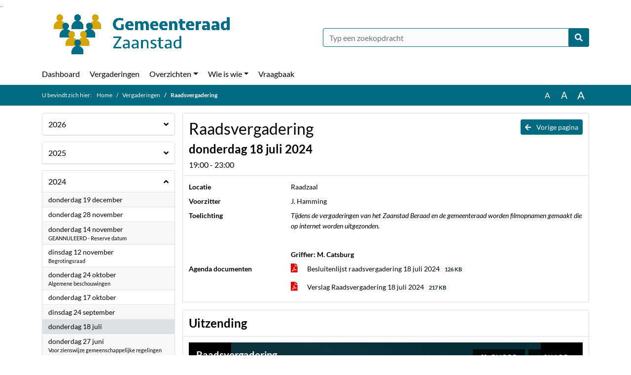

--- FILE ---
content_type: text/html; charset=utf-8
request_url: https://zaanstad.bestuurlijkeinformatie.nl/Agenda/Index/8e1f98d7-342a-448f-aa13-6b7ac113533b
body_size: 148534
content:
<!DOCTYPE html>
<html lang="nl">
<head>
    <meta charset="utf-8" />
    <meta name="viewport" content="width=device-width, initial-scale=1.0">
    <title>Agenda Zaanstad - Raadsvergadering donderdag 18 juli 2024 19:00 - 23:00 - iBabs Publieksportaal</title>
    <link rel="SHORTCUT ICON" href="/favicon.svg?v=20210707" />
<link rel="icon" type="image/png" sizes="16x16" href="/Images/icons/ibabs/favicon-16x16.png?x46223">
<link rel="icon" type="image/png" sizes="32x32" href="/Images/icons/ibabs/favicon-32x32.png?x46223">
<link rel="icon" type="image/svg+xml" sizes="any" href="/favicon.svg?x46223">
<link rel="apple-touch-icon" href="/favicon.svg?x46223">
<link rel="apple-touch-icon" sizes="152x152" href="/Images/icons/ibabs/touch-icon-ipad.png?x46223">
<link rel="apple-touch-icon" sizes="167x167" href="/Images/icons/ibabs/touch-icon-ipad-retina.png?x46223">
<link rel="apple-touch-icon" sizes="180x180" href="/Images/icons/ibabs/touch-icon-iphone-retina.png?x46223">


    <link href="https://fonts.googleapis.com/css?family=Open+Sans:300,400,600,700,800" rel="stylesheet" />
    <link href="/Content/css?v=D-O9VFCAyJBB8XEPmMsnpG95XXUEHBJPXwTmEDlWT0I1" rel="stylesheet"/>

    <link href='/Content/cssparse?v=GwY4XHn5VbZxFlS8RAaRX5uQYXQffa-el0jQVsPNdzs1' rel='stylesheet' data-include-ie-parse />


<link href='/Content/Fonts/Lato.css' rel='stylesheet' data-include-ie-parse />
<link href='/Base/SiteCss' rel='stylesheet' data-include-ie-parse />

    

    <script src="/Script/ApplicationInsights"></script>
</head>
<body data-site-name="Zaanstad">
    <div id="wrapper">
        <div class="skipcontent">
            <a href="#content" class="btn btn-ris sr-only sr-only-focusable" tabindex="0">Ga naar de inhoud van deze pagina</a>
            <a href="#search-input" class="btn btn-ris sr-only sr-only-focusable" tabindex="0">Ga naar het zoeken</a>
            <a href="#navigation" class="btn btn-ris sr-only sr-only-focusable" tabindex="0">Ga naar het menu</a>
        </div>
        <header id="header">
            <div class="container">
                <div class="row align-items-center">
                    <div class="col-left col-md-6">
                        <div class="d-flex justify-content-between align-items-center">
                            <div class="logo">
                                <a href="#" id="logo" >
                                        <img alt="Logo Zaanstad" src="[data-uri]" />
                                </a>
                            </div>
                            <div class="d-block d-md-none">
                                <button type="button" class="navbar-toggler collapsed" data-toggle="collapse" data-target="#navbar" aria-expanded="false" aria-controls="navbar">
                                    <span class="navbar-toggler-icon" aria-hidden="true"></span>
                                    <span class="navbar-toggler-text">Menu</span>
                                </button>
                            </div>
                        </div>
                    </div>
                    <div class="col-right col-md-6">
                        <div class="form-inline justify-content-end d-none d-md-flex search-box">
                            <label class="sr-only" for="search-input">Zoeken naar</label>
                            <input class="form-control input-search" id="search-input" name="search" type="text" placeholder="Typ een zoekopdracht" aria-label="Typ een zoekopdracht" data-search-url="/Search" />
                            <button class="btn btn-search" type="button" id="search-button" aria-label="Nu zoeken">
                                <i class="fas fa-search" aria-hidden="true"></i>
                            </button>
                        </div>
                    </div>
                </div>
            </div>
        </header>
        <nav id="navigation" class="navbar navbar-expand-md">
            <div class="container">
                <div id="navbar" class="collapse navbar-collapse">
                    <ul class="navbar-nav mr-auto">
                        <li class="nav-item" id="nav-item-dashboard">
                            <a href="/" class="nav-link">Dashboard</a>
                        </li>
                        <li class="nav-item" id="nav-item-calendar">
                            <a href="/Calendar" class="nav-link">Vergaderingen</a>
                        </li>
                            <li class="nav-item dropdown" id="nav-item-report">
                                <a href="#" class="nav-link dropdown-toggle" data-toggle="dropdown" aria-haspopup="true" aria-expanded="false" id="nav-link-report">Overzichten</a>
                                <div class="dropdown-menu" aria-labelledby="nav-link-report">
                                    <a class="dropdown-item" href="/Reports">Overzichten</a>
                                        <a class="dropdown-item ml-md-3" href="/Reports/Details/3725ec0e-c6b6-4c95-90ef-61a90ad4058e">Agendavoorraad </a>
                                        <a class="dropdown-item ml-md-3" href="/Reports/Details/8ea04074-52e6-4284-bd1a-66e378b40ec1">Collegeberichten</a>
                                        <a class="dropdown-item ml-md-3" href="/Reports/Details/58e397b1-0b36-49e2-90ed-325405f27f72">Ingekomen stukken </a>
                                        <a class="dropdown-item ml-md-3" href="/Reports/Details/4b5dcb7b-adc3-4253-bad3-7bfd16341021">Moties en amendementen </a>
                                        <a class="dropdown-item ml-md-3" href="/Reports/Details/36b1b6ca-8c4b-4d88-b910-a1edba601ac1">Schriftelijke vragen  </a>
                                        <a class="dropdown-item ml-md-3" href="/Reports/Details/8e7af291-79d7-457f-88ca-e3c780df6eb2">Stemming</a>
                                        <a class="dropdown-item ml-md-3" href="/Reports/Details/ec84781b-d99c-4373-84e7-bf3a8c0c536a">Verzamelmap</a>
                                </div>
                            </li>
                                                                                                        <li class="nav-item dropdown" id="nav-item-people">
                                    <a href="#" class="nav-link dropdown-toggle" data-toggle="dropdown" aria-haspopup="true" aria-expanded="false" id="nav-link-people">Wie is wie</a>
                                    <div class="dropdown-menu" aria-labelledby="nav-link-people">
                                        <a class="dropdown-item" href="/People">Wie is wie</a>
                                            <a class="dropdown-item ml-md-3" href="/People/Profiles/f7583943-2afb-43e2-8875-c99ffa33c9f8">Raadsleden</a>
                                            <a class="dropdown-item ml-md-3" href="/People/Profiles/87c31078-5b74-4efa-8bca-4190db7eac29">Steunfractieleden</a>
                                            <a class="dropdown-item ml-md-3" href="/People/Profiles/87aa15e1-9547-43f7-be9f-1218e518c752">Fractieassistenten</a>
                                            <a class="dropdown-item ml-md-3" href="/People/Profiles/505f45dc-90e9-40f9-83ac-b52d3280df98">Raadsgriffie</a>
                                    </div>
                                </li>
                                                                            <li class="nav-item" id="nav-item-help">
                                <a href="/Help" class="nav-link">Vraagbaak</a>
                            </li>
                                            </ul>
                </div>
            </div>
        </nav>
        <div id="mobile-searchbox" class="d-block d-md-none">
            <div class="container">
                <div class="row align-items-center">
                    <div class="col">
                        <div class="form-inline justify-content-end search-box">
                            <input class="form-control input-search" id="search-input-sm" name="search" type="text" placeholder="Typ een zoekopdracht" aria-label="Typ een zoekopdracht" data-search-url="/Search" />
                            <button class="btn btn-search" type="button" id="search-button-sm" aria-label="Nu zoeken">
                                <i class="fas fa-search" aria-hidden="true"></i>
                            </button>
                        </div>
                    </div>
                </div>
            </div>
        </div>
        <div id="breadcrumb">
            <div class="container">
                <nav class="navbar navbar-expand-md" aria-label="Kruimelpad">
                    <span class="breadcrumb-pre-text">
                        U bevindt zich hier:
                    </span>
                    <ol class="breadcrumb mr-auto">
                        <li class="breadcrumb-item">
                            <a href="/">Home</a>
                        </li>
                        
    <li class="breadcrumb-item">
        <a href="/Calendar">
            Vergaderingen
        </a>
    </li>
    <li class="breadcrumb-item active" aria-current="page">
        Raadsvergadering
    </li>

                    </ol>
                    <div class="font-size">
                        <ul>
                            <li class="align-middle">
                                <button type="button" data-size="1.0" aria-label="Zet de tekst in de originele tekst grootte." aria-pressed="true">A</button>
                            </li>
                            <li class="align-middle">
                                <button type="button" data-size="1.2" aria-label="Vergroot de tekst met 20% ten opzichte van de originele tekst grootte." aria-pressed="false">A</button>
                            </li>
                            <li class="align-middle">
                                <button type="button" data-size="1.4" aria-label="Vergroot de tekst met 40% ten opzichte van de originele tekst grootte." aria-pressed="false">A</button>
                            </li>
                        </ul>
                    </div>
                </nav>
            </div>
        </div>
        <main id="content" class="d-flex">
            <div class="container d-flex align-items-stretch flex-fill">
                


<div class="row maincontent sidecontent-left flex-fill" >
    <aside class="col-md-3 col-lg-3" id="sidecontent-left">

<div class="widget">
    <div class="widgetLabel">
        <h2>
            <a role="button" 
               data-toggle="collapse" 
               href="#year2026" 
               aria-expanded="false" 
               aria-controls="year2026" 
               >
                2026
                <span class="collapse-icon float-right">
                    <i class="fa fa-angle-down"></i>
                </span>
            </a>
        </h2>
    </div>
    <div class="widgetContent">
        <ul class="list-group">
            <li class="clearfix agenda-year list-group-item">
                <div class="details collapse " id="year2026">
                    <ul class="list-group" data-agenda-url="/Agenda/RetrieveAgendasForYear?agendatypeId=100491844&amp;year=2026">
                        
                    </ul>
                </div>
            </li>
        </ul>
    </div>
</div>
<div class="widget">
    <div class="widgetLabel">
        <h2>
            <a role="button" 
               data-toggle="collapse" 
               href="#year2025" 
               aria-expanded="false" 
               aria-controls="year2025" 
               >
                2025
                <span class="collapse-icon float-right">
                    <i class="fa fa-angle-down"></i>
                </span>
            </a>
        </h2>
    </div>
    <div class="widgetContent">
        <ul class="list-group">
            <li class="clearfix agenda-year list-group-item">
                <div class="details collapse " id="year2025">
                    <ul class="list-group" data-agenda-url="/Agenda/RetrieveAgendasForYear?agendatypeId=100491844&amp;year=2025">
                        
                    </ul>
                </div>
            </li>
        </ul>
    </div>
</div>
<div class="widget">
    <div class="widgetLabel">
        <h2>
            <a role="button" 
               data-toggle="collapse" 
               href="#year2024" 
               aria-expanded="true" 
               aria-controls="year2024" 
               >
                2024
                <span class="collapse-icon float-right">
                    <i class="fa fa-angle-up"></i>
                </span>
            </a>
        </h2>
    </div>
    <div class="widgetContent">
        <ul class="list-group">
            <li class="clearfix agenda-year list-group-item">
                <div class="details collapse in show" id="year2024">
                    <ul class="list-group" data-agenda-url="/Agenda/RetrieveAgendasForYear?agendatypeId=100491844&amp;year=2024">
                            <li class="agenda-link list-group-item "
        >
        <a href="/Agenda/Index/81490aaa-0551-4b44-b36c-df708cf99c29" >
            <div class="agenda-link-title">donderdag 19 december <span class="sr-only">2024</span></div>
        </a>
    </li>
    <li class="agenda-link list-group-item "
        >
        <a href="/Agenda/Index/72737b72-01e5-4ab7-a513-4d17d82f4fce" >
            <div class="agenda-link-title">donderdag 28 november <span class="sr-only">2024</span></div>
        </a>
    </li>
    <li class="agenda-link list-group-item "
        >
        <a href="/Agenda/Index/76ed0ff8-d1a7-432e-9b1d-d17b149bc183" >
            <div class="agenda-link-title">donderdag 14 november <span class="sr-only">2024</span></div>
                <div class="agenda-link-subtitle">GEANNULEERD - Reserve datum</div>
        </a>
    </li>
    <li class="agenda-link list-group-item "
        >
        <a href="/Agenda/Index/a6bf6226-1d60-4433-bcda-0f36ebee319d" >
            <div class="agenda-link-title">dinsdag 12 november <span class="sr-only">2024</span></div>
                <div class="agenda-link-subtitle">Begrotingsraad</div>
        </a>
    </li>
    <li class="agenda-link list-group-item "
        >
        <a href="/Agenda/Index/24dbec7d-bdd5-4b7d-8c40-32f8fde149c4" >
            <div class="agenda-link-title">donderdag 24 oktober <span class="sr-only">2024</span></div>
                <div class="agenda-link-subtitle">Algemene beschouwingen </div>
        </a>
    </li>
    <li class="agenda-link list-group-item "
        >
        <a href="/Agenda/Index/1ffc66f5-c37a-4276-87aa-2db60db6e8ad" >
            <div class="agenda-link-title">donderdag 17 oktober <span class="sr-only">2024</span></div>
        </a>
    </li>
    <li class="agenda-link list-group-item "
        >
        <a href="/Agenda/Index/7cae950f-3199-432e-89e3-d7cf06bd9c80" >
            <div class="agenda-link-title">dinsdag 24 september <span class="sr-only">2024</span></div>
        </a>
    </li>
    <li class="agenda-link list-group-item active"
        aria-current=&quot;page&quot;>
        <a href="/Agenda/Index/8e1f98d7-342a-448f-aa13-6b7ac113533b" >
            <div class="agenda-link-title">donderdag 18 juli <span class="sr-only">2024</span></div>
        </a>
    </li>
    <li class="agenda-link list-group-item "
        >
        <a href="/Agenda/Index/3a998db5-bdff-4b00-9b96-aa0111e8bf07" >
            <div class="agenda-link-title">donderdag 27 juni <span class="sr-only">2024</span></div>
                <div class="agenda-link-subtitle">Voor zienswijze gemeenschappelijke regelingen</div>
        </a>
    </li>
    <li class="agenda-link list-group-item "
        >
        <a href="/Agenda/Index/388acb47-54c9-4ae7-8214-2d86ec42acbe" >
            <div class="agenda-link-title">donderdag 20 juni <span class="sr-only">2024</span></div>
                <div class="agenda-link-subtitle">Voorjaarsnota</div>
        </a>
    </li>
    <li class="agenda-link list-group-item "
        >
        <a href="/Agenda/Index/b9f8f61b-adb8-46f3-b5e8-1e0ca3dd9a49" >
            <div class="agenda-link-title">donderdag 30 mei <span class="sr-only">2024</span></div>
        </a>
    </li>
    <li class="agenda-link list-group-item "
        >
        <a href="/Agenda/Index/2d2d82e7-0554-465a-9e5d-04cdf03e0ca1" >
            <div class="agenda-link-title">donderdag 25 april <span class="sr-only">2024</span></div>
        </a>
    </li>
    <li class="agenda-link list-group-item "
        >
        <a href="/Agenda/Index/ad170bc1-0093-4777-8711-195a78cfd68c" >
            <div class="agenda-link-title">donderdag 4 april <span class="sr-only">2024</span></div>
        </a>
    </li>
    <li class="agenda-link list-group-item "
        >
        <a href="/Agenda/Index/58d11a38-d08a-4e78-b529-83722e09fe67" >
            <div class="agenda-link-title">donderdag 7 maart <span class="sr-only">2024</span></div>
        </a>
    </li>
    <li class="agenda-link list-group-item "
        >
        <a href="/Agenda/Index/c23729d9-8b17-46fa-a9f0-e8368ced4eaa" >
            <div class="agenda-link-title">donderdag 1 februari <span class="sr-only">2024</span></div>
        </a>
    </li>

                    </ul>
                </div>
            </li>
        </ul>
    </div>
</div>
<div class="widget">
    <div class="widgetLabel">
        <h2>
            <a role="button" 
               data-toggle="collapse" 
               href="#year2023" 
               aria-expanded="false" 
               aria-controls="year2023" 
               >
                2023
                <span class="collapse-icon float-right">
                    <i class="fa fa-angle-down"></i>
                </span>
            </a>
        </h2>
    </div>
    <div class="widgetContent">
        <ul class="list-group">
            <li class="clearfix agenda-year list-group-item">
                <div class="details collapse " id="year2023">
                    <ul class="list-group" data-agenda-url="/Agenda/RetrieveAgendasForYear?agendatypeId=100491844&amp;year=2023">
                        
                    </ul>
                </div>
            </li>
        </ul>
    </div>
</div>
<div class="widget">
    <div class="widgetLabel">
        <h2>
            <a role="button" 
               data-toggle="collapse" 
               href="#year2022" 
               aria-expanded="false" 
               aria-controls="year2022" 
               >
                2022
                <span class="collapse-icon float-right">
                    <i class="fa fa-angle-down"></i>
                </span>
            </a>
        </h2>
    </div>
    <div class="widgetContent">
        <ul class="list-group">
            <li class="clearfix agenda-year list-group-item">
                <div class="details collapse " id="year2022">
                    <ul class="list-group" data-agenda-url="/Agenda/RetrieveAgendasForYear?agendatypeId=100491844&amp;year=2022">
                        
                    </ul>
                </div>
            </li>
        </ul>
    </div>
</div>
<div class="widget">
    <div class="widgetLabel">
        <h2>
            <a role="button" 
               data-toggle="collapse" 
               href="#year2021" 
               aria-expanded="false" 
               aria-controls="year2021" 
               >
                2021
                <span class="collapse-icon float-right">
                    <i class="fa fa-angle-down"></i>
                </span>
            </a>
        </h2>
    </div>
    <div class="widgetContent">
        <ul class="list-group">
            <li class="clearfix agenda-year list-group-item">
                <div class="details collapse " id="year2021">
                    <ul class="list-group" data-agenda-url="/Agenda/RetrieveAgendasForYear?agendatypeId=100491844&amp;year=2021">
                        
                    </ul>
                </div>
            </li>
        </ul>
    </div>
</div>
<div class="widget">
    <div class="widgetLabel">
        <h2>
            <a role="button" 
               data-toggle="collapse" 
               href="#year2020" 
               aria-expanded="false" 
               aria-controls="year2020" 
               >
                2020
                <span class="collapse-icon float-right">
                    <i class="fa fa-angle-down"></i>
                </span>
            </a>
        </h2>
    </div>
    <div class="widgetContent">
        <ul class="list-group">
            <li class="clearfix agenda-year list-group-item">
                <div class="details collapse " id="year2020">
                    <ul class="list-group" data-agenda-url="/Agenda/RetrieveAgendasForYear?agendatypeId=100491844&amp;year=2020">
                        
                    </ul>
                </div>
            </li>
        </ul>
    </div>
</div>
<div class="widget">
    <div class="widgetLabel">
        <h2>
            <a role="button" 
               data-toggle="collapse" 
               href="#year2019" 
               aria-expanded="false" 
               aria-controls="year2019" 
               >
                2019
                <span class="collapse-icon float-right">
                    <i class="fa fa-angle-down"></i>
                </span>
            </a>
        </h2>
    </div>
    <div class="widgetContent">
        <ul class="list-group">
            <li class="clearfix agenda-year list-group-item">
                <div class="details collapse " id="year2019">
                    <ul class="list-group" data-agenda-url="/Agenda/RetrieveAgendasForYear?agendatypeId=100491844&amp;year=2019">
                        
                    </ul>
                </div>
            </li>
        </ul>
    </div>
</div>
<div class="widget">
    <div class="widgetLabel">
        <h2>
            <a role="button" 
               data-toggle="collapse" 
               href="#year2018" 
               aria-expanded="false" 
               aria-controls="year2018" 
               >
                2018
                <span class="collapse-icon float-right">
                    <i class="fa fa-angle-down"></i>
                </span>
            </a>
        </h2>
    </div>
    <div class="widgetContent">
        <ul class="list-group">
            <li class="clearfix agenda-year list-group-item">
                <div class="details collapse " id="year2018">
                    <ul class="list-group" data-agenda-url="/Agenda/RetrieveAgendasForYear?agendatypeId=100491844&amp;year=2018">
                        
                    </ul>
                </div>
            </li>
        </ul>
    </div>
</div>
<div class="widget">
    <div class="widgetLabel">
        <h2>
            <a role="button" 
               data-toggle="collapse" 
               href="#year2017" 
               aria-expanded="false" 
               aria-controls="year2017" 
               >
                2017
                <span class="collapse-icon float-right">
                    <i class="fa fa-angle-down"></i>
                </span>
            </a>
        </h2>
    </div>
    <div class="widgetContent">
        <ul class="list-group">
            <li class="clearfix agenda-year list-group-item">
                <div class="details collapse " id="year2017">
                    <ul class="list-group" data-agenda-url="/Agenda/RetrieveAgendasForYear?agendatypeId=100491844&amp;year=2017">
                        
                    </ul>
                </div>
            </li>
        </ul>
    </div>
</div>
<div class="widget">
    <div class="widgetLabel">
        <h2>
            <a role="button" 
               data-toggle="collapse" 
               href="#year2016" 
               aria-expanded="false" 
               aria-controls="year2016" 
               >
                2016
                <span class="collapse-icon float-right">
                    <i class="fa fa-angle-down"></i>
                </span>
            </a>
        </h2>
    </div>
    <div class="widgetContent">
        <ul class="list-group">
            <li class="clearfix agenda-year list-group-item">
                <div class="details collapse " id="year2016">
                    <ul class="list-group" data-agenda-url="/Agenda/RetrieveAgendasForYear?agendatypeId=100491844&amp;year=2016">
                        
                    </ul>
                </div>
            </li>
        </ul>
    </div>
</div>
<div class="widget">
    <div class="widgetLabel">
        <h2>
            <a role="button" 
               data-toggle="collapse" 
               href="#year2015" 
               aria-expanded="false" 
               aria-controls="year2015" 
               >
                2015
                <span class="collapse-icon float-right">
                    <i class="fa fa-angle-down"></i>
                </span>
            </a>
        </h2>
    </div>
    <div class="widgetContent">
        <ul class="list-group">
            <li class="clearfix agenda-year list-group-item">
                <div class="details collapse " id="year2015">
                    <ul class="list-group" data-agenda-url="/Agenda/RetrieveAgendasForYear?agendatypeId=100491844&amp;year=2015">
                        
                    </ul>
                </div>
            </li>
        </ul>
    </div>
</div>
<div class="widget">
    <div class="widgetLabel">
        <h2>
            <a role="button" 
               data-toggle="collapse" 
               href="#year2014" 
               aria-expanded="false" 
               aria-controls="year2014" 
               >
                2014
                <span class="collapse-icon float-right">
                    <i class="fa fa-angle-down"></i>
                </span>
            </a>
        </h2>
    </div>
    <div class="widgetContent">
        <ul class="list-group">
            <li class="clearfix agenda-year list-group-item">
                <div class="details collapse " id="year2014">
                    <ul class="list-group" data-agenda-url="/Agenda/RetrieveAgendasForYear?agendatypeId=100491844&amp;year=2014">
                        
                    </ul>
                </div>
            </li>
        </ul>
    </div>
</div>    </aside>
    <section class="col-md-9 maincontent" id="maincontent" >
            <div class="row">
        <div class="box col">
            <div class="box-inner">
                <div class="box-header">
                    <a id="backButton" href="#" class="d-none d-md-block btn-sm btn-ris float-md-right"><i class="fas fa-arrow-left"></i> Vorige pagina</a>
                    <h1 >Raadsvergadering</h1>
                    <h2 >donderdag 18 juli 2024</h2>
                    <div class="heading3">19:00 - 23:00</div>
                </div>
                <div class="box-content box-padding">
                    <dl class="row">
                            <dt class="col-sm-3">Locatie</dt>
                            <dd class="col-sm-9" ><p>Raadzaal</p></dd>
                                                    <dt class="col-sm-3">Voorzitter</dt>
                            <dd class="col-sm-9" >J. Hamming</dd>
                                                
                            <dt class="col-sm-3">Toelichting</dt>
                            <dd class="col-sm-9">
                                <p><em>Tijdens de vergaderingen van het Zaanstad Beraad en de gemeenteraad worden filmopnamen gemaakt die op internet worden uitgezonden.</em></p>
<br>
<p><strong>Griffier: M. Catsburg</strong></p>
                            </dd>

                            <dt class="col-sm-3">Agenda documenten</dt>
                            <dd class="col-sm-9">
                                <ul class="list-group list-attachments">
        <li class="list-group-item">
            <a href="/Agenda/Document/8e1f98d7-342a-448f-aa13-6b7ac113533b?documentId=a7e6d524-547d-48b2-b116-0f4fc7a2d621" class="unread" data-document-id="a7e6d524-547d-48b2-b116-0f4fc7a2d621" >
                    <span class="icon pdf" aria-label="pdf" role="img"></span>
                
                Besluitenlijst raadsvergadering 18 juli 2024
                <span class="badge badge-light badge-pill">126 KB</span>
            </a>
        </li>
        <li class="list-group-item">
            <a href="/Agenda/Document/8e1f98d7-342a-448f-aa13-6b7ac113533b?documentId=08bdd9fc-e5f8-47c0-a45b-bc5393ceba80" class="unread" data-document-id="08bdd9fc-e5f8-47c0-a45b-bc5393ceba80" >
                    <span class="icon pdf" aria-label="pdf" role="img"></span>
                
                Verslag Raadsvergadering 18 juli 2024
                <span class="badge badge-light badge-pill">217 KB</span>
            </a>
        </li>
</ul>
                            </dd>
                    </dl>
                </div>
            </div>
        </div>
    </div>
<div class="row">
    <div class="box col">
        <div class="box-inner">
            <div class="box-header">
                <h2>Uitzending</h2>
            </div>
            <div class="box-content box-padding">
                <div class="cwc" data-video-type="Cwc" data-video-id="zaanstad/20240718_1" data-video-url="" data-video-base-url="" data-title="Raadsvergadering donderdag 18 juli 2024" data-language="nl">
                </div>
            </div>
        </div>
    </div>
</div>        <div class="row">
    <div class="box col">
        <div class="box-inner">
            <div class="box-header">
                <h2>Agendapunten</h2>
                <button class="btn btn-ibo float-right" style="display: none;">
                    <i class="fa fa-download"></i>
                </button>
            </div>
            <div class="box-content">
                <div class="box-content-collapse panel-group" id="agendaitems">
                    <ol>
                            <li>
                                <div class="panel panel-default agenda-item" id="16740b37-8281-4347-bb57-12579bfe9495" >
    <div class="panel-heading large" id="heading-16740b37-8281-4347-bb57-12579bfe9495">
        <div class="d-flex">
            <div class="panel-id">1</div>
                <div class="panel-title">
                    <span class="panel-title-label" >
                        Opening en mededelingen
                    </span>
                </div>
        </div>
    </div>
</div>
                            </li>
                            <li>
                                <div class="panel panel-default agenda-item" id="43c4a100-0b16-4fd6-8db4-3f4cca7ab697" >
    <div class="panel-heading large" id="heading-43c4a100-0b16-4fd6-8db4-3f4cca7ab697">
        <div class="d-flex">
            <div class="panel-id">2</div>
                <div class="panel-title">
                    <span class="panel-title-label" >
                        Vaststellen van de agenda
                    </span>
                </div>
        </div>
    </div>
</div>
                            </li>
                            <li>
                                <div class="panel panel-default agenda-item" id="d009a91d-b591-44a9-a873-166bccd46f77" >
    <div class="panel-heading large" id="heading-d009a91d-b591-44a9-a873-166bccd46f77">
        <div class="d-flex">
            <div class="panel-id">2.1</div>
                <h3 class="panel-title">
                    <button class="arrow-right" type="button" aria-expanded="true" aria-controls="collapse-d009a91d-b591-44a9-a873-166bccd46f77">
                        <span class="panel-title-label" >
                            Voorstel spreektijd
                        </span>
                    </button>
                </h3>
        </div>
    </div>
        <div id="collapse-d009a91d-b591-44a9-a873-166bccd46f77" class="panel-collapse collapse show" aria-labelledby="heading-d009a91d-b591-44a9-a873-166bccd46f77">
            <div class="panel-body">
                                                    <div class="row even">
                        <div class="col-12 label">
                            <h4>Bijlagen</h4>
                        </div>
                        <div class="col-12 text">
                            <ul class="list-group list-attachments">
        <li class="list-group-item">
            <a href="/Agenda/Document/8e1f98d7-342a-448f-aa13-6b7ac113533b?documentId=2612f5a4-e2d7-4b88-b2af-38546f5cb2dc&amp;agendaItemId=d009a91d-b591-44a9-a873-166bccd46f77" class="unread" data-document-id="2612f5a4-e2d7-4b88-b2af-38546f5cb2dc" >
                    <span class="icon pdf" aria-label="pdf" role="img"></span>
                
                Voorstel spreektijd raadsvergadering 18 juli 2024
                <span class="badge badge-light badge-pill">57 KB</span>
            </a>
        </li>
</ul>
                        </div>
                    </div>
                                

            </div>
        </div>
</div>
                            </li>
                            <li>
                                <div class="panel panel-default agenda-item" id="f437b328-30c3-48b4-8921-dda60b75b229" >
    <div class="panel-heading large" id="heading-f437b328-30c3-48b4-8921-dda60b75b229">
        <div class="d-flex">
            <div class="panel-id">3</div>
                <div class="panel-title">
                    <span class="panel-title-label" >
                        Vaststellen verslag en besluitenlijst
                    </span>
                </div>
        </div>
    </div>
</div>
                            </li>
                            <li>
                                <div class="panel panel-default agenda-item" id="473ee365-7b4f-406c-bd29-ffe02a74a52f" >
    <div class="panel-heading large" id="heading-473ee365-7b4f-406c-bd29-ffe02a74a52f">
        <div class="d-flex">
            <div class="panel-id">4</div>
                <div class="panel-title">
                    <span class="panel-title-label" >
                        Stemmingen
                    </span>
                </div>
        </div>
    </div>
</div>
                            </li>
                            <li>
                                <div class="panel panel-default agenda-item" id="069717cb-d9dd-4640-80ec-1af8b033fca1" >
    <div class="panel-heading large" id="heading-069717cb-d9dd-4640-80ec-1af8b033fca1">
        <div class="d-flex">
            <div class="panel-id">4.1</div>
                <h3 class="panel-title">
                    <button class="arrow-right" type="button" aria-expanded="true" aria-controls="collapse-069717cb-d9dd-4640-80ec-1af8b033fca1">
                        <span class="panel-title-label" >
                            Vaststellen Bestemmingsplan Jachthaven Dukra
                        </span>
                    </button>
                </h3>
        </div>
    </div>
        <div id="collapse-069717cb-d9dd-4640-80ec-1af8b033fca1" class="panel-collapse collapse show" aria-labelledby="heading-069717cb-d9dd-4640-80ec-1af8b033fca1">
            <div class="panel-body">
                                    <div class="row even" >
                        <div class="col-12 label">
                            <h4>Stemuitslag</h4>
                        </div>
                        <div class="col-12 text">
                            <div class="vote-summary">
    <div class="vote-summary-bar d-flex">
            <div class="vote-summary-bar-in-favour w-89 d-flex">
                <span class="vote-summary-bar-in-favour-text d-flex align-items-center">89% Voor</span>
            </div>
                    <div class="vote-summary-bar-against w-11 d-flex">
                <span class="vote-summary-bar-against-text d-flex flex-fill align-items-center justify-content-end">11% Tegen</span>
            </div>
    </div>
    <button class="btn btn-ris risvoteresult mt-2" aria-controls="vote-summary-069717cb-d9dd-4640-80ec-1af8b033fca1" data-voteid="069717cb-d9dd-4640-80ec-1af8b033fca1" data-collapsed-text="Toon stemmen" data-expanded-text="Verberg stemmen">Toon stemmen</button>
    <div class="vote-summary-legend d-flex flex-column" id="vote-summary-069717cb-d9dd-4640-80ec-1af8b033fca1">
            <div class="vote-summary-legend-in-favour d-flex flex-fill align-items-center">
                <div class="circle"></div>
                <div class="sr-only">voor</div>
                <div class="text">
                    ChristenUnie (1), D66 (2), GroenLinks (3), Groep De Boer (1), POV (5), PvdA (5), PVV (2), ROSA (4), SP (1), VVD (5), CDA (2), DENK (2), Groep Lassooy (1)
                </div>
            </div>
            <div class="vote-summary-legend-details hidden votes-069717cb-d9dd-4640-80ec-1af8b033fca1">
                <ul>
                        <li>
                            ChristenUnie (1)
                            <ul>
                                <li>Veurink, Hanneke </li>
                            </ul>
                        </li>
                        <li>
                            D66 (2)
                            <ul>
                                <li>Hoedemaeker, Flip , Kingma, Merel </li>
                            </ul>
                        </li>
                        <li>
                            GroenLinks (3)
                            <ul>
                                <li>Marlen, David  van, Sluis, Jonathan van der , Stroo, N. </li>
                            </ul>
                        </li>
                        <li>
                            Groep De Boer (1)
                            <ul>
                                <li>Doeves-de Boer, Marianne </li>
                            </ul>
                        </li>
                        <li>
                            POV (5)
                            <ul>
                                <li>Brekelmans, Ton, Folla, Alex, Keijser, Jaap , Keijser, Nino , Velden, Perry van der </li>
                            </ul>
                        </li>
                        <li>
                            PvdA (5)
                            <ul>
                                <li>Kara, Kubra , Rijken, Geert, Stokebrand, Hans , Visser, Marieke, K&#246;seoglu, E.</li>
                            </ul>
                        </li>
                        <li>
                            PVV (2)
                            <ul>
                                <li>Barends, Menno, Cornelisse, Natasja </li>
                            </ul>
                        </li>
                        <li>
                            ROSA (4)
                            <ul>
                                <li>Bemmelen, Geert van , Haas, Menno  de , Kuyper, Hans , Schuttevaer, Mariska </li>
                            </ul>
                        </li>
                        <li>
                            SP (1)
                            <ul>
                                <li>Groot, Anna de</li>
                            </ul>
                        </li>
                        <li>
                            VVD (5)
                            <ul>
                                <li>Blazevska, Jovana , Davelaar, Casper , Lopes, Fidel, Nieuwamerongen-Oosterkamp, Annemarie  van, Rienstra, T. </li>
                            </ul>
                        </li>
                        <li>
                            CDA (2)
                            <ul>
                                <li>Veer, Julie van &#39;t, Wit, M.</li>
                            </ul>
                        </li>
                        <li>
                            DENK (2)
                            <ul>
                                <li>Kuk, K., Pancar, S.</li>
                            </ul>
                        </li>
                        <li>
                            Groep Lassooy (1)
                            <ul>
                                <li>Lassooy, K.</li>
                            </ul>
                        </li>
                </ul>
            </div>
                    <div class="vote-summary-legend-against d-flex flex-fill align-items-center">
                <div class="circle"></div>
                <div class="sr-only">tegen</div>
                <div class="text">Democratisch Zaanstad (2), Partij voor de Dieren (2)</div>
            </div>
            <div class="vote-summary-legend-details hidden votes-069717cb-d9dd-4640-80ec-1af8b033fca1">
                <ul>
                        <li>
                            Democratisch Zaanstad (2)
                            <ul>
                                <li>Kat, Maikel, Kerkhoven, Jos </li>
                            </ul>
                        </li>
                        <li>
                            Partij voor de Dieren (2)
                            <ul>
                                <li>Mattens, Melchior , Pieterson, Stella</li>
                            </ul>
                        </li>
                </ul>
            </div>
    </div>
</div>
                        </div>
                    </div>
                                    <div class="row odd">
                        <div class="col-12 label">
                            <h4>Bijlagen</h4>
                        </div>
                        <div class="col-12 text">
                            <ul class="list-group list-attachments">
        <li class="list-group-item">
            <a href="/Agenda/Document/8e1f98d7-342a-448f-aa13-6b7ac113533b?documentId=4c591c69-4d16-4929-9986-cbb7fe3bb130&amp;agendaItemId=069717cb-d9dd-4640-80ec-1af8b033fca1" class="unread" data-document-id="4c591c69-4d16-4929-9986-cbb7fe3bb130" >
                    <span class="icon pdf" aria-label="pdf" role="img"></span>
                
                Raadsbesluit vaststellen bestemmingsplan Jachthaven Dukra 8544113
                <span class="badge badge-light badge-pill">3 MB</span>
            </a>
        </li>
        <li class="list-group-item">
            <a href="/Agenda/Document/8e1f98d7-342a-448f-aa13-6b7ac113533b?documentId=fbc4414b-5212-48b8-a682-a5bf89514454&amp;agendaItemId=069717cb-d9dd-4640-80ec-1af8b033fca1" class="unread" data-document-id="fbc4414b-5212-48b8-a682-a5bf89514454" >
                    <span class="icon pdf" aria-label="pdf" role="img"></span><img src="/Images/signed-small.png" alt="Document is digitaal ondertekend" />
                
                Aanbiedingsbrief raad Vaststellen bestemmingsplan Jachthaven Dukra 8544113 
                <span class="badge badge-light badge-pill">170 KB</span>
            </a>
        </li>
        <li class="list-group-item">
            <a href="/Agenda/Document/8e1f98d7-342a-448f-aa13-6b7ac113533b?documentId=420c9bab-ad9c-470d-8304-6855974d58aa&amp;agendaItemId=069717cb-d9dd-4640-80ec-1af8b033fca1" class="unread" data-document-id="420c9bab-ad9c-470d-8304-6855974d58aa" >
                    <span class="icon pdf" aria-label="pdf" role="img"></span>
                
                Raadsvoorstel vaststellen bestemmingsplan Jachthaven Dukra 8544113
                <span class="badge badge-light badge-pill">487 KB</span>
            </a>
        </li>
        <li class="list-group-item">
            <a href="/Agenda/Document/8e1f98d7-342a-448f-aa13-6b7ac113533b?documentId=5ec83c48-0a24-47f6-bb4b-0734f1dbe254&amp;agendaItemId=069717cb-d9dd-4640-80ec-1af8b033fca1" class="unread" data-document-id="5ec83c48-0a24-47f6-bb4b-0734f1dbe254" >
                    <span class="icon pdf" aria-label="pdf" role="img"></span>
                
                Bijlage 1 Verbeelding bestemmingsplan Jachthaven Dukra 8544113
                <span class="badge badge-light badge-pill">691 KB</span>
            </a>
        </li>
        <li class="list-group-item">
            <a href="/Agenda/Document/8e1f98d7-342a-448f-aa13-6b7ac113533b?documentId=78fe224c-6a5c-441d-bc90-84b31a5bf2cb&amp;agendaItemId=069717cb-d9dd-4640-80ec-1af8b033fca1" class="unread" data-document-id="78fe224c-6a5c-441d-bc90-84b31a5bf2cb" >
                    <span class="icon pdf" aria-label="pdf" role="img"></span>
                
                Bijlage 2 Regels bestemmingsplan Jachthaven Dukra 8544113
                <span class="badge badge-light badge-pill">5 MB</span>
            </a>
        </li>
        <li class="list-group-item">
            <a href="/Agenda/Document/8e1f98d7-342a-448f-aa13-6b7ac113533b?documentId=297d50a2-1621-4a33-bd7a-9970ef8efb41&amp;agendaItemId=069717cb-d9dd-4640-80ec-1af8b033fca1" class="unread" data-document-id="297d50a2-1621-4a33-bd7a-9970ef8efb41" >
                    <span class="icon pdf" aria-label="pdf" role="img"></span>
                
                Bijlage 3 Toelichting bestemmingsplan Jachthaven Dukra 8544113
                <span class="badge badge-light badge-pill">17 MB</span>
            </a>
        </li>
        <li class="list-group-item">
            <a href="/Agenda/Document/8e1f98d7-342a-448f-aa13-6b7ac113533b?documentId=d485025c-1096-4613-bb88-bcf74f8bee7e&amp;agendaItemId=069717cb-d9dd-4640-80ec-1af8b033fca1" class="unread" data-document-id="d485025c-1096-4613-bb88-bcf74f8bee7e" >
                    <span class="icon pdf" aria-label="pdf" role="img"></span>
                
                Bijlage 4 Bijlagen bij de Regels bestemmingsplan Jachthaven Dukra 8544113
                <span class="badge badge-light badge-pill">3 MB</span>
            </a>
        </li>
        <li class="list-group-item">
            <a href="/Agenda/Document/8e1f98d7-342a-448f-aa13-6b7ac113533b?documentId=1d334b71-cc1a-4c51-a135-977435534b18&amp;agendaItemId=069717cb-d9dd-4640-80ec-1af8b033fca1" class="unread" data-document-id="1d334b71-cc1a-4c51-a135-977435534b18" >
                    <span class="icon pdf" aria-label="pdf" role="img"></span>
                
                Bijlage 5a Bijlagen bij de Toelichting bestemmingsplan Jachthaven Dukra 8544113
                <span class="badge badge-light badge-pill">45 MB</span>
            </a>
        </li>
        <li class="list-group-item">
            <a href="/Agenda/Document/8e1f98d7-342a-448f-aa13-6b7ac113533b?documentId=ec9ca72a-6710-473a-81f2-d3b1a04ab728&amp;agendaItemId=069717cb-d9dd-4640-80ec-1af8b033fca1" class="unread" data-document-id="ec9ca72a-6710-473a-81f2-d3b1a04ab728" >
                    <span class="icon pdf" aria-label="pdf" role="img"></span>
                
                Bijlage 5b Bijlagen bij de Toelichting bestemmingsplan Jachthaven Dukra 8544113
                <span class="badge badge-light badge-pill">33 MB</span>
            </a>
        </li>
        <li class="list-group-item">
            <a href="/Agenda/Document/8e1f98d7-342a-448f-aa13-6b7ac113533b?documentId=b2dad280-6083-4e6b-ac35-8512abee5b77&amp;agendaItemId=069717cb-d9dd-4640-80ec-1af8b033fca1" class="unread" data-document-id="b2dad280-6083-4e6b-ac35-8512abee5b77" >
                    <span class="icon pdf" aria-label="pdf" role="img"></span>
                
                Bijlage 6 Aanwijzingsbesluit ligplaatsen Jachthaven Dukra 8544113
                <span class="badge badge-light badge-pill">669 KB</span>
            </a>
        </li>
        <li class="list-group-item">
            <a href="/Agenda/Document/8e1f98d7-342a-448f-aa13-6b7ac113533b?documentId=449a132b-7371-4ca4-89cc-c9b7c431fe9e&amp;agendaItemId=069717cb-d9dd-4640-80ec-1af8b033fca1" class="unread" data-document-id="449a132b-7371-4ca4-89cc-c9b7c431fe9e" >
                    <span class="icon pdf" aria-label="pdf" role="img"></span>
                
                Bijlage 7 Beeldkwaliteitsplan Jachthaven Dukra 8544113
                <span class="badge badge-light badge-pill">25 MB</span>
            </a>
        </li>
        <li class="list-group-item">
            <a href="/Agenda/Document/8e1f98d7-342a-448f-aa13-6b7ac113533b?documentId=09dba3fe-e390-4fe1-bfbf-27a1e463ffbb&amp;agendaItemId=069717cb-d9dd-4640-80ec-1af8b033fca1" class="unread" data-document-id="09dba3fe-e390-4fe1-bfbf-27a1e463ffbb" >
                    <span class="icon pdf" aria-label="pdf" role="img"></span>
                
                Bijlage 8 Nota van zienswijzen bestemmingsplan Jachthaven Dukra 8544113
                <span class="badge badge-light badge-pill">532 KB</span>
            </a>
        </li>
        <li class="list-group-item">
            <a href="/Agenda/Document/8e1f98d7-342a-448f-aa13-6b7ac113533b?documentId=c508fe82-588c-41cb-ba54-e6eeae65da21&amp;agendaItemId=069717cb-d9dd-4640-80ec-1af8b033fca1" class="unread" data-document-id="c508fe82-588c-41cb-ba54-e6eeae65da21" >
                    <span class="icon pdf" aria-label="pdf" role="img"></span>
                
                Bijlage 9 Hogere waardenbesluit bestemmingsplan Jachthaven Dukra 8544113
                <span class="badge badge-light badge-pill">529 KB</span>
            </a>
        </li>
</ul>
                        </div>
                    </div>
                                

            </div>
        </div>
</div>
                            </li>
                            <li>
                                <div class="panel panel-default agenda-item" id="59e833a1-8884-43b1-80c0-7d30f651c12a" >
    <div class="panel-heading large" id="heading-59e833a1-8884-43b1-80c0-7d30f651c12a">
        <div class="d-flex">
            <div class="panel-id">4.2</div>
                <h3 class="panel-title">
                    <button class="arrow-right" type="button" aria-expanded="true" aria-controls="collapse-59e833a1-8884-43b1-80c0-7d30f651c12a">
                        <span class="panel-title-label" >
                            Zienswijze Ontwerpbegroting RMA 2025 inclusief eerste begrotingswijziging 2024
                        </span>
                    </button>
                </h3>
        </div>
    </div>
        <div id="collapse-59e833a1-8884-43b1-80c0-7d30f651c12a" class="panel-collapse collapse show" aria-labelledby="heading-59e833a1-8884-43b1-80c0-7d30f651c12a">
            <div class="panel-body">
                                    <div class="row even" >
                        <div class="col-12 label">
                            <h4>Stemuitslag</h4>
                        </div>
                        <div class="col-12 text">
                            <div class="vote-summary">
    <div class="vote-summary-bar d-flex">
            <div class="vote-summary-bar-in-favour w-100 d-flex">
                <span class="vote-summary-bar-in-favour-text d-flex align-items-center">100% Voor</span>
            </div>
            </div>
    <button class="btn btn-ris risvoteresult mt-2" aria-controls="vote-summary-59e833a1-8884-43b1-80c0-7d30f651c12a" data-voteid="59e833a1-8884-43b1-80c0-7d30f651c12a" data-collapsed-text="Toon stemmen" data-expanded-text="Verberg stemmen">Toon stemmen</button>
    <div class="vote-summary-legend d-flex flex-column" id="vote-summary-59e833a1-8884-43b1-80c0-7d30f651c12a">
            <div class="vote-summary-legend-in-favour d-flex flex-fill align-items-center">
                <div class="circle"></div>
                <div class="sr-only">voor</div>
                <div class="text">
                    ChristenUnie (1), D66 (2), Democratisch Zaanstad (2), GroenLinks (3), Groep De Boer (1), Partij voor de Dieren (2), POV (5), PvdA (5), PVV (2), ROSA (4), SP (1), VVD (5), CDA (2), DENK (2), Groep Lassooy (1)
                </div>
            </div>
            <div class="vote-summary-legend-details hidden votes-59e833a1-8884-43b1-80c0-7d30f651c12a">
                <ul>
                        <li>
                            ChristenUnie (1)
                            <ul>
                                <li>Veurink, Hanneke </li>
                            </ul>
                        </li>
                        <li>
                            D66 (2)
                            <ul>
                                <li>Hoedemaeker, Flip , Kingma, Merel </li>
                            </ul>
                        </li>
                        <li>
                            Democratisch Zaanstad (2)
                            <ul>
                                <li>Kat, Maikel, Kerkhoven, Jos </li>
                            </ul>
                        </li>
                        <li>
                            GroenLinks (3)
                            <ul>
                                <li>Marlen, David  van, Sluis, Jonathan van der , Stroo, N. </li>
                            </ul>
                        </li>
                        <li>
                            Groep De Boer (1)
                            <ul>
                                <li>Doeves-de Boer, Marianne </li>
                            </ul>
                        </li>
                        <li>
                            Partij voor de Dieren (2)
                            <ul>
                                <li>Mattens, Melchior , Pieterson, Stella</li>
                            </ul>
                        </li>
                        <li>
                            POV (5)
                            <ul>
                                <li>Brekelmans, Ton, Folla, Alex, Keijser, Jaap , Keijser, Nino , Velden, Perry van der </li>
                            </ul>
                        </li>
                        <li>
                            PvdA (5)
                            <ul>
                                <li>Kara, Kubra , Rijken, Geert, Stokebrand, Hans , Visser, Marieke, K&#246;seoglu, E.</li>
                            </ul>
                        </li>
                        <li>
                            PVV (2)
                            <ul>
                                <li>Barends, Menno, Cornelisse, Natasja </li>
                            </ul>
                        </li>
                        <li>
                            ROSA (4)
                            <ul>
                                <li>Bemmelen, Geert van , Haas, Menno  de , Kuyper, Hans , Schuttevaer, Mariska </li>
                            </ul>
                        </li>
                        <li>
                            SP (1)
                            <ul>
                                <li>Groot, Anna de</li>
                            </ul>
                        </li>
                        <li>
                            VVD (5)
                            <ul>
                                <li>Blazevska, Jovana , Davelaar, Casper , Lopes, Fidel, Nieuwamerongen-Oosterkamp, Annemarie  van, Rienstra, T. </li>
                            </ul>
                        </li>
                        <li>
                            CDA (2)
                            <ul>
                                <li>Veer, Julie van &#39;t, Wit, M.</li>
                            </ul>
                        </li>
                        <li>
                            DENK (2)
                            <ul>
                                <li>Kuk, K., Pancar, S.</li>
                            </ul>
                        </li>
                        <li>
                            Groep Lassooy (1)
                            <ul>
                                <li>Lassooy, K.</li>
                            </ul>
                        </li>
                </ul>
            </div>
            </div>
</div>
                        </div>
                    </div>
                                    <div class="row odd">
                        <div class="col-12 label">
                            <h4>Bijlagen</h4>
                        </div>
                        <div class="col-12 text">
                            <ul class="list-group list-attachments">
        <li class="list-group-item">
            <a href="/Agenda/Document/8e1f98d7-342a-448f-aa13-6b7ac113533b?documentId=d2b4e0cb-c02b-4a05-83a6-d0c700577ac4&amp;agendaItemId=59e833a1-8884-43b1-80c0-7d30f651c12a" class="unread" data-document-id="d2b4e0cb-c02b-4a05-83a6-d0c700577ac4" >
                    <span class="icon pdf" aria-label="pdf" role="img"></span>
                
                Raadsbesluit Zienswijze Ontwerpbegroting RMA 2025 inclusief eerste begrotingswijziging 2024 8674804
                <span class="badge badge-light badge-pill">114 KB</span>
            </a>
        </li>
        <li class="list-group-item">
            <a href="/Agenda/Document/8e1f98d7-342a-448f-aa13-6b7ac113533b?documentId=7aacf232-d152-48e1-a58c-618f85806fda&amp;agendaItemId=59e833a1-8884-43b1-80c0-7d30f651c12a" class="unread" data-document-id="7aacf232-d152-48e1-a58c-618f85806fda" >
                    <span class="icon pdf" aria-label="pdf" role="img"></span>
                
                Aanbiedingsbrief RMA Ontwerpbegroting RMA 2025 inclusief eerste begrotingswijziging 2024
                <span class="badge badge-light badge-pill">127 KB</span>
            </a>
        </li>
        <li class="list-group-item">
            <a href="/Agenda/Document/8e1f98d7-342a-448f-aa13-6b7ac113533b?documentId=8d932caa-9edc-460a-8d78-87a5c04b0f3f&amp;agendaItemId=59e833a1-8884-43b1-80c0-7d30f651c12a" class="unread" data-document-id="8d932caa-9edc-460a-8d78-87a5c04b0f3f" >
                    <span class="icon pdf" aria-label="pdf" role="img"></span>
                
                Ontwerpbegroting RMA 2025 - inclusief eerste begrotingswijziging 2024
                <span class="badge badge-light badge-pill">419 KB</span>
            </a>
        </li>
        <li class="list-group-item">
            <a href="/Agenda/Document/8e1f98d7-342a-448f-aa13-6b7ac113533b?documentId=d7089c35-beff-4bcb-8808-5414f90c68b7&amp;agendaItemId=59e833a1-8884-43b1-80c0-7d30f651c12a" class="unread" data-document-id="d7089c35-beff-4bcb-8808-5414f90c68b7" >
                    <span class="icon pdf" aria-label="pdf" role="img"></span>
                
                Raadsvoorstel Zienswijze Ontwerpbegroting RMA 2025 inclusief eerste begrotingswijziging 2024 8674804
                <span class="badge badge-light badge-pill">85 KB</span>
            </a>
        </li>
        <li class="list-group-item">
            <a href="/Agenda/Document/8e1f98d7-342a-448f-aa13-6b7ac113533b?documentId=96fa056f-0156-41c0-8369-4ef1eea6f08f&amp;agendaItemId=59e833a1-8884-43b1-80c0-7d30f651c12a" class="unread" data-document-id="96fa056f-0156-41c0-8369-4ef1eea6f08f" >
                    <span class="icon pdf" aria-label="pdf" role="img"></span>
                
                Zienswijzebrief Raad RMA over ontwerpbegroting 2025 inclusief eerste begrotingswijziging 2024
                <span class="badge badge-light badge-pill">67 KB</span>
            </a>
        </li>
</ul>
                        </div>
                    </div>
                                

            </div>
        </div>
</div>
                            </li>
                            <li>
                                <div class="panel panel-default agenda-item" id="6b008e95-714c-44a6-b63c-dac369a45b08" >
    <div class="panel-heading large" id="heading-6b008e95-714c-44a6-b63c-dac369a45b08">
        <div class="d-flex">
            <div class="panel-id">4.3</div>
                <h3 class="panel-title">
                    <button class="arrow-right" type="button" aria-expanded="true" aria-controls="collapse-6b008e95-714c-44a6-b63c-dac369a45b08">
                        <span class="panel-title-label" >
                            Rapportage 2024 Stand van zaken geheimhouding op bestuurlijke behandelvoorstellen
                        </span>
                    </button>
                </h3>
        </div>
    </div>
        <div id="collapse-6b008e95-714c-44a6-b63c-dac369a45b08" class="panel-collapse collapse show" aria-labelledby="heading-6b008e95-714c-44a6-b63c-dac369a45b08">
            <div class="panel-body">
                                    <div class="row even" >
                        <div class="col-12 label">
                            <h4>Stemuitslag</h4>
                        </div>
                        <div class="col-12 text">
                            <div class="vote-summary">
    <div class="vote-summary-bar d-flex">
            <div class="vote-summary-bar-in-favour w-100 d-flex">
                <span class="vote-summary-bar-in-favour-text d-flex align-items-center">100% Voor</span>
            </div>
            </div>
    <button class="btn btn-ris risvoteresult mt-2" aria-controls="vote-summary-6b008e95-714c-44a6-b63c-dac369a45b08" data-voteid="6b008e95-714c-44a6-b63c-dac369a45b08" data-collapsed-text="Toon stemmen" data-expanded-text="Verberg stemmen">Toon stemmen</button>
    <div class="vote-summary-legend d-flex flex-column" id="vote-summary-6b008e95-714c-44a6-b63c-dac369a45b08">
            <div class="vote-summary-legend-in-favour d-flex flex-fill align-items-center">
                <div class="circle"></div>
                <div class="sr-only">voor</div>
                <div class="text">
                    ChristenUnie (1), D66 (2), Democratisch Zaanstad (2), GroenLinks (3), Groep De Boer (1), Partij voor de Dieren (2), POV (5), PvdA (5), PVV (2), ROSA (4), SP (1), VVD (5), CDA (2), DENK (2), Groep Lassooy (1)
                </div>
            </div>
            <div class="vote-summary-legend-details hidden votes-6b008e95-714c-44a6-b63c-dac369a45b08">
                <ul>
                        <li>
                            ChristenUnie (1)
                            <ul>
                                <li>Veurink, Hanneke </li>
                            </ul>
                        </li>
                        <li>
                            D66 (2)
                            <ul>
                                <li>Hoedemaeker, Flip , Kingma, Merel </li>
                            </ul>
                        </li>
                        <li>
                            Democratisch Zaanstad (2)
                            <ul>
                                <li>Kat, Maikel, Kerkhoven, Jos </li>
                            </ul>
                        </li>
                        <li>
                            GroenLinks (3)
                            <ul>
                                <li>Marlen, David  van, Sluis, Jonathan van der , Stroo, N. </li>
                            </ul>
                        </li>
                        <li>
                            Groep De Boer (1)
                            <ul>
                                <li>Doeves-de Boer, Marianne </li>
                            </ul>
                        </li>
                        <li>
                            Partij voor de Dieren (2)
                            <ul>
                                <li>Mattens, Melchior , Pieterson, Stella</li>
                            </ul>
                        </li>
                        <li>
                            POV (5)
                            <ul>
                                <li>Brekelmans, Ton, Folla, Alex, Keijser, Jaap , Keijser, Nino , Velden, Perry van der </li>
                            </ul>
                        </li>
                        <li>
                            PvdA (5)
                            <ul>
                                <li>Kara, Kubra , Rijken, Geert, Stokebrand, Hans , Visser, Marieke, K&#246;seoglu, E.</li>
                            </ul>
                        </li>
                        <li>
                            PVV (2)
                            <ul>
                                <li>Barends, Menno, Cornelisse, Natasja </li>
                            </ul>
                        </li>
                        <li>
                            ROSA (4)
                            <ul>
                                <li>Bemmelen, Geert van , Haas, Menno  de , Kuyper, Hans , Schuttevaer, Mariska </li>
                            </ul>
                        </li>
                        <li>
                            SP (1)
                            <ul>
                                <li>Groot, Anna de</li>
                            </ul>
                        </li>
                        <li>
                            VVD (5)
                            <ul>
                                <li>Blazevska, Jovana , Davelaar, Casper , Lopes, Fidel, Nieuwamerongen-Oosterkamp, Annemarie  van, Rienstra, T. </li>
                            </ul>
                        </li>
                        <li>
                            CDA (2)
                            <ul>
                                <li>Veer, Julie van &#39;t, Wit, M.</li>
                            </ul>
                        </li>
                        <li>
                            DENK (2)
                            <ul>
                                <li>Kuk, K., Pancar, S.</li>
                            </ul>
                        </li>
                        <li>
                            Groep Lassooy (1)
                            <ul>
                                <li>Lassooy, K.</li>
                            </ul>
                        </li>
                </ul>
            </div>
            </div>
</div>
                        </div>
                    </div>
                                    <div class="row odd">
                        <div class="col-12 label">
                            <h4>Bijlagen</h4>
                        </div>
                        <div class="col-12 text">
                            <ul class="list-group list-attachments">
        <li class="list-group-item">
            <a href="/Agenda/Document/8e1f98d7-342a-448f-aa13-6b7ac113533b?documentId=e270d695-3635-4748-9c17-1516c563e8e3&amp;agendaItemId=6b008e95-714c-44a6-b63c-dac369a45b08" class="unread" data-document-id="e270d695-3635-4748-9c17-1516c563e8e3" >
                    <span class="icon pdf" aria-label="pdf" role="img"></span>
                
                Raadsbesluit Rapportage 2024 Stand van zaken geheimhouding op bestuurlijke behandelvoorstellen 8553994
                <span class="badge badge-light badge-pill">1 MB</span>
            </a>
        </li>
        <li class="list-group-item">
            <a href="/Agenda/Document/8e1f98d7-342a-448f-aa13-6b7ac113533b?documentId=1d093fb2-0dbb-4af1-946e-6c5bdf552272&amp;agendaItemId=6b008e95-714c-44a6-b63c-dac369a45b08" class="unread" data-document-id="1d093fb2-0dbb-4af1-946e-6c5bdf552272" >
                    <span class="icon pdf" aria-label="pdf" role="img"></span>
                
                Erratum Rapportage 2024 Stand van zaken geheimhouding op bestuurlijke behandelvoorstellen
                <span class="badge badge-light badge-pill">75 KB</span>
            </a>
        </li>
        <li class="list-group-item">
            <a href="/Agenda/Document/8e1f98d7-342a-448f-aa13-6b7ac113533b?documentId=b03b1f77-8290-41ec-8c3c-7b920aa8b9a2&amp;agendaItemId=6b008e95-714c-44a6-b63c-dac369a45b08" class="unread" data-document-id="b03b1f77-8290-41ec-8c3c-7b920aa8b9a2" >
                    <span class="icon pdf" aria-label="pdf" role="img"></span>
                
                DEFINITIEF Raad Aanbiedingsbrief Rapportage 2024 Stand van zaken geheimhouding op bestuurlijke behandelvoorstellen 8553994
                <span class="badge badge-light badge-pill">173 KB</span>
            </a>
        </li>
        <li class="list-group-item">
            <a href="/Agenda/Document/8e1f98d7-342a-448f-aa13-6b7ac113533b?documentId=5543a778-7f03-49de-a1bf-9d91c673f79c&amp;agendaItemId=6b008e95-714c-44a6-b63c-dac369a45b08" class="unread" data-document-id="5543a778-7f03-49de-a1bf-9d91c673f79c" >
                    <span class="icon pdf" aria-label="pdf" role="img"></span>
                
                DEFINITIEF Raadsvoorstel Rapportage 2024 Stand van zaken geheimhouding op bestuurlijke behandelvoorstellen 8553994
                <span class="badge badge-light badge-pill">172 KB</span>
            </a>
        </li>
        <li class="list-group-item">
            <a href="/Agenda/Document/8e1f98d7-342a-448f-aa13-6b7ac113533b?documentId=ff40df08-1a31-4349-b71b-3f403998cbfd&amp;agendaItemId=6b008e95-714c-44a6-b63c-dac369a45b08" class="unread" data-document-id="ff40df08-1a31-4349-b71b-3f403998cbfd" >
                    <span class="icon pdf" aria-label="pdf" role="img"></span>
                
                Bijlage A Overzicht geheime BBV’s met eindstation B&amp;W 8553994 
                <span class="badge badge-light badge-pill">71 KB</span>
            </a>
        </li>
        <li class="list-group-item">
            <a href="/Agenda/Document/8e1f98d7-342a-448f-aa13-6b7ac113533b?documentId=e5fd57ef-6497-4ae2-ba8f-fe61d5c0277e&amp;agendaItemId=6b008e95-714c-44a6-b63c-dac369a45b08" class="unread" data-document-id="e5fd57ef-6497-4ae2-ba8f-fe61d5c0277e" >
                    <span class="icon pdf" aria-label="pdf" role="img"></span><img src="/Images/signed-small.png" alt="Document is digitaal ondertekend" />
                
                OUD/Raad Aanbiedingsbrief Rapportage 2024 Stand van zaken geheimhouding op bestuurlijke behandelvoorstellen 8553994
                <span class="badge badge-light badge-pill">173 KB</span>
            </a>
        </li>
        <li class="list-group-item">
            <a href="/Agenda/Document/8e1f98d7-342a-448f-aa13-6b7ac113533b?documentId=b7afd257-db09-4fa9-bf40-4f58425116cf&amp;agendaItemId=6b008e95-714c-44a6-b63c-dac369a45b08" class="unread" data-document-id="b7afd257-db09-4fa9-bf40-4f58425116cf" >
                    <span class="icon pdf" aria-label="pdf" role="img"></span>
                
                Bijlage B Overzicht openbare BBV’s met geheime bijlage(n) met eindstation B&amp;W 8553994 
                <span class="badge badge-light badge-pill">57 KB</span>
            </a>
        </li>
        <li class="list-group-item">
            <a href="/Agenda/Document/8e1f98d7-342a-448f-aa13-6b7ac113533b?documentId=afb6b598-a835-42e3-ad62-9ff346deb4bc&amp;agendaItemId=6b008e95-714c-44a6-b63c-dac369a45b08" class="unread" data-document-id="afb6b598-a835-42e3-ad62-9ff346deb4bc" >
                    <span class="icon pdf" aria-label="pdf" role="img"></span>
                
                OUD/Raadsvoorstel Rapportage 2024 Stand van zaken geheimhouding op bestuurlijke behandelvoorstellen 8553994
                <span class="badge badge-light badge-pill">137 KB</span>
            </a>
        </li>
        <li class="list-group-item">
            <a href="/Agenda/Document/8e1f98d7-342a-448f-aa13-6b7ac113533b?documentId=25020a95-4b9e-4abd-802a-3c896633595a&amp;agendaItemId=6b008e95-714c-44a6-b63c-dac369a45b08" class="unread" data-document-id="25020a95-4b9e-4abd-802a-3c896633595a" >
                    <span class="icon pdf" aria-label="pdf" role="img"></span>
                
                Bijlage C Overzicht geheime en openbare BBV’s met geheime bijlage(n) met eindstation B&amp;W waarvan de geheimhouding kan worden opgeheven 8553994
                <span class="badge badge-light badge-pill">56 KB</span>
            </a>
        </li>
        <li class="list-group-item">
            <a href="/Agenda/Document/8e1f98d7-342a-448f-aa13-6b7ac113533b?documentId=7559fa83-a78e-4f0f-85fd-491f82ae8e55&amp;agendaItemId=6b008e95-714c-44a6-b63c-dac369a45b08" class="unread" data-document-id="7559fa83-a78e-4f0f-85fd-491f82ae8e55" >
                    <span class="icon pdf" aria-label="pdf" role="img"></span>
                
                Bijlage D Overzicht geheime en openbare BBV’s met geheime bijlage(n) met eindstation B&amp;W waarvan geheimhouding tussen deze en de vorige rapportage stand van zaken (20225346) is opgeheven 8553994
                <span class="badge badge-light badge-pill">58 KB</span>
            </a>
        </li>
        <li class="list-group-item">
            <a href="/Agenda/Document/8e1f98d7-342a-448f-aa13-6b7ac113533b?documentId=c0b80099-74dd-4f5c-bd76-c0f88c6396c7&amp;agendaItemId=6b008e95-714c-44a6-b63c-dac369a45b08" class="unread" data-document-id="c0b80099-74dd-4f5c-bd76-c0f88c6396c7" >
                    <span class="icon pdf" aria-label="pdf" role="img"></span>
                
                Bijlage 1 Overzicht geheime BBV’s met eindstation raad 8553994 
                <span class="badge badge-light badge-pill">44 KB</span>
            </a>
        </li>
        <li class="list-group-item">
            <a href="/Agenda/Document/8e1f98d7-342a-448f-aa13-6b7ac113533b?documentId=cbdee5e1-dee7-4fbb-865d-3e0dc344aae9&amp;agendaItemId=6b008e95-714c-44a6-b63c-dac369a45b08" class="unread" data-document-id="cbdee5e1-dee7-4fbb-865d-3e0dc344aae9" >
                    <span class="icon pdf" aria-label="pdf" role="img"></span>
                
                Bijlage 2 Overzicht openbare BBV’s met geheime bijlage(n) met eindstation raad 8553994 
                <span class="badge badge-light badge-pill">64 KB</span>
            </a>
        </li>
        <li class="list-group-item">
            <a href="/Agenda/Document/8e1f98d7-342a-448f-aa13-6b7ac113533b?documentId=088641e9-1710-4fdb-b7c4-4fb97cd7d582&amp;agendaItemId=6b008e95-714c-44a6-b63c-dac369a45b08" class="unread" data-document-id="088641e9-1710-4fdb-b7c4-4fb97cd7d582" >
                    <span class="icon pdf" aria-label="pdf" role="img"></span>
                
                Bijlage 3 Overzicht geheime en openbare BBV’s met geheime bijlage(n) met eindstation raad waarvan de geheimhouding kan worden opgeheven 8553994 
                <span class="badge badge-light badge-pill">39 KB</span>
            </a>
        </li>
        <li class="list-group-item">
            <a href="/Agenda/Document/8e1f98d7-342a-448f-aa13-6b7ac113533b?documentId=8c13873c-60f7-425d-93f6-c6927818cd61&amp;agendaItemId=6b008e95-714c-44a6-b63c-dac369a45b08" class="unread" data-document-id="8c13873c-60f7-425d-93f6-c6927818cd61" >
                    <span class="icon pdf" aria-label="pdf" role="img"></span>
                
                Bijlage 4 Overzicht geheime en openbare BBV’s met geheime bijlage(n) met eindstation raad waarvan geheimhouding tussen deze en de vorige rapportage stand van zaken (20225346) is opgeheven 8553994
                <span class="badge badge-light badge-pill">61 KB</span>
            </a>
        </li>
        <li class="list-group-item">
            <a href="/Agenda/Document/8e1f98d7-342a-448f-aa13-6b7ac113533b?documentId=df47e97c-f3c1-4dc7-852e-a581a9135fb1&amp;agendaItemId=6b008e95-714c-44a6-b63c-dac369a45b08" class="unread" data-document-id="df47e97c-f3c1-4dc7-852e-a581a9135fb1" >
                    <span class="icon pdf" aria-label="pdf" role="img"></span>
                
                Gehanteerd kader bij het opleggen van geheimhouding 8553994
                <span class="badge badge-light badge-pill">118 KB</span>
            </a>
        </li>
        <li class="list-group-item">
            <a href="/Agenda/Document/8e1f98d7-342a-448f-aa13-6b7ac113533b?documentId=ac89f898-1986-45f9-b116-fc070ee2febb&amp;agendaItemId=6b008e95-714c-44a6-b63c-dac369a45b08" class="unread" data-document-id="ac89f898-1986-45f9-b116-fc070ee2febb" >
                    <span class="icon pdf" aria-label="pdf" role="img"></span>
                
                Toelichting wijzigingen omtrent geheimhouding in de Wet bevorderen integriteit en functioneren decentraal bestuur 8553994 
                <span class="badge badge-light badge-pill">3 MB</span>
            </a>
        </li>
        <li class="list-group-item">
            <a href="/Agenda/Document/8e1f98d7-342a-448f-aa13-6b7ac113533b?documentId=c66116f7-9b2f-4684-a53a-747e75022949&amp;agendaItemId=6b008e95-714c-44a6-b63c-dac369a45b08" class="unread" data-document-id="c66116f7-9b2f-4684-a53a-747e75022949" >
                    <span class="icon pdf" aria-label="pdf" role="img"></span>
                
                2016152108 Raadsinformatiebrief behorende bij BBV Raadsinformatiebrief inzake toezicht op verstrekte pgb&#39;s beschermd wonen waarb
                <span class="badge badge-light badge-pill">303 KB</span>
            </a>
        </li>
        <li class="list-group-item">
            <a href="/Agenda/Document/8e1f98d7-342a-448f-aa13-6b7ac113533b?documentId=893245e2-57b6-499c-bf4f-700ca88b4a12&amp;agendaItemId=6b008e95-714c-44a6-b63c-dac369a45b08" class="unread" data-document-id="893245e2-57b6-499c-bf4f-700ca88b4a12" >
                    <span class="icon pdf" aria-label="pdf" role="img"></span>
                
                2016209872 Raadsinformatiebrief behorende bij BBV 2016209868 Laatste stand van zaken met betrekking tot de cli&#235;nten met een pgb 
                <span class="badge badge-light badge-pill">223 KB</span>
            </a>
        </li>
        <li class="list-group-item">
            <a href="/Agenda/Document/8e1f98d7-342a-448f-aa13-6b7ac113533b?documentId=bd33cd6f-b980-43e9-9e2a-a7cd718a6b8d&amp;agendaItemId=6b008e95-714c-44a6-b63c-dac369a45b08" class="unread" data-document-id="bd33cd6f-b980-43e9-9e2a-a7cd718a6b8d" >
                    <span class="icon pdf" aria-label="pdf" role="img"></span>
                
                2016257822 Bijlage 2 behorende bij BBV 2016184239 Halfjaarlijkse rapportage stand van zaken geheimhouding, december 2016
                <span class="badge badge-light badge-pill">1 MB</span>
            </a>
        </li>
        <li class="list-group-item">
            <a href="/Agenda/Document/8e1f98d7-342a-448f-aa13-6b7ac113533b?documentId=d9eff7ee-8fb9-4b54-8603-327e452caff2&amp;agendaItemId=6b008e95-714c-44a6-b63c-dac369a45b08" class="unread" data-document-id="d9eff7ee-8fb9-4b54-8603-327e452caff2" >
                    <span class="icon pdf" aria-label="pdf" role="img"></span>
                
                Bijlage 2 20167625 behorende bij BBV 2015289253 Halfjaarlijkse rapportage stand van zaken geheimhouding
                <span class="badge badge-light badge-pill">70 KB</span>
            </a>
        </li>
        <li class="list-group-item">
            <a href="/Agenda/Document/8e1f98d7-342a-448f-aa13-6b7ac113533b?documentId=de33f4e2-b80e-4f1d-ad39-396d2d7c91ee&amp;agendaItemId=6b008e95-714c-44a6-b63c-dac369a45b08" class="unread" data-document-id="de33f4e2-b80e-4f1d-ad39-396d2d7c91ee" >
                    <span class="icon pdf" aria-label="pdf" role="img"></span>
                
                20178524 Raadsinformatiebrief behorende bij BBV 20178490 Laatste stand van zaken met betrekking tot de cli&#235;nten die met een pgb 
                <span class="badge badge-light badge-pill">2 MB</span>
            </a>
        </li>
        <li class="list-group-item">
            <a href="/Agenda/Document/8e1f98d7-342a-448f-aa13-6b7ac113533b?documentId=5dbb312b-164c-4136-beae-6999e0cc2ed0&amp;agendaItemId=6b008e95-714c-44a6-b63c-dac369a45b08" class="unread" data-document-id="5dbb312b-164c-4136-beae-6999e0cc2ed0" >
                    <span class="icon pdf" aria-label="pdf" role="img"></span>
                
                20181351 Bijlage 1 behorende bij BBV 20181235 Beantwoording Artikel 51 vragen van Democratisch Zaanstad inzake de Voor de Wind w
                <span class="badge badge-light badge-pill">822 KB</span>
            </a>
        </li>
        <li class="list-group-item">
            <a href="/Agenda/Document/8e1f98d7-342a-448f-aa13-6b7ac113533b?documentId=6dd58751-2763-4b47-b821-abd24f44b16b&amp;agendaItemId=6b008e95-714c-44a6-b63c-dac369a45b08" class="unread" data-document-id="6dd58751-2763-4b47-b821-abd24f44b16b" >
                    <span class="icon pdf" aria-label="pdf" role="img"></span>
                
                20181364 Bijlage 2 behorende bij BBV 20181235 Beantwoording Artikel 51 vragen van Democratisch Zaanstad inzake de Voor de Wind w
                <span class="badge badge-light badge-pill">626 KB</span>
            </a>
        </li>
        <li class="list-group-item">
            <a href="/Agenda/Document/8e1f98d7-342a-448f-aa13-6b7ac113533b?documentId=4a6c6039-eeec-4ba8-9dcc-e814622e3d78&amp;agendaItemId=6b008e95-714c-44a6-b63c-dac369a45b08" class="unread" data-document-id="4a6c6039-eeec-4ba8-9dcc-e814622e3d78" >
                    <span class="icon pdf" aria-label="pdf" role="img"></span>
                
                20181373 Bijlage 3 behorende bij BBV 20181235 Beantwoording Artikel 51 vragen van Democratisch Zaanstad inzake de Voor de Wind w
                <span class="badge badge-light badge-pill">534 KB</span>
            </a>
        </li>
        <li class="list-group-item">
            <a href="/Agenda/Document/8e1f98d7-342a-448f-aa13-6b7ac113533b?documentId=d09cbd22-ff10-41af-b5f6-767a4e35fe64&amp;agendaItemId=6b008e95-714c-44a6-b63c-dac369a45b08" class="unread" data-document-id="d09cbd22-ff10-41af-b5f6-767a4e35fe64" >
                    <span class="icon pdf" aria-label="pdf" role="img"></span>
                
                20181374 Bijlage 4 behorende bij BBV 20181235 Beantwoording Artikel 51 vragen van Democratisch Zaanstad inzake de Voor de Wind w
                <span class="badge badge-light badge-pill">674 KB</span>
            </a>
        </li>
        <li class="list-group-item">
            <a href="/Agenda/Document/8e1f98d7-342a-448f-aa13-6b7ac113533b?documentId=3863560d-4648-4bc8-8263-1682002cf764&amp;agendaItemId=6b008e95-714c-44a6-b63c-dac369a45b08" class="unread" data-document-id="3863560d-4648-4bc8-8263-1682002cf764" >
                    <span class="icon pdf" aria-label="pdf" role="img"></span>
                
                20184175 Geheime bijlagen behorende bij BBV Actualisatie Integraal Huisvestingsplan Primair Onderwijs IHP 18.1 20184158
                <span class="badge badge-light badge-pill">1 MB</span>
            </a>
        </li>
        <li class="list-group-item">
            <a href="/Agenda/Document/8e1f98d7-342a-448f-aa13-6b7ac113533b?documentId=19292338-cc9b-4bf4-a751-cf970fba1ef9&amp;agendaItemId=6b008e95-714c-44a6-b63c-dac369a45b08" class="unread" data-document-id="19292338-cc9b-4bf4-a751-cf970fba1ef9" >
                    <span class="icon pdf" aria-label="pdf" role="img"></span>
                
                20198364 Bijlage behorende bij BBV Beantwoording Artikel 51 vervolgvragen Geschil filmtheater en Caf&#233; de Fabriek 20198356
                <span class="badge badge-light badge-pill">11 MB</span>
            </a>
        </li>
        <li class="list-group-item">
            <a href="/Agenda/Document/8e1f98d7-342a-448f-aa13-6b7ac113533b?documentId=5f200d51-c6c2-453f-a7ce-8ba669a3cc37&amp;agendaItemId=6b008e95-714c-44a6-b63c-dac369a45b08" class="unread" data-document-id="5f200d51-c6c2-453f-a7ce-8ba669a3cc37" >
                    <span class="icon pdf" aria-label="pdf" role="img"></span>
                
                20198666 Bijlage 2 behorende bij BBV Actualisatie Integraal Huisvestingsplan Primair Onderwijs IHP 19.1 20198651
                <span class="badge badge-light badge-pill">793 KB</span>
            </a>
        </li>
        <li class="list-group-item">
            <a href="/Agenda/Document/8e1f98d7-342a-448f-aa13-6b7ac113533b?documentId=a937b5a9-76ca-425a-90e2-eac9dc35d62c&amp;agendaItemId=6b008e95-714c-44a6-b63c-dac369a45b08" class="unread" data-document-id="a937b5a9-76ca-425a-90e2-eac9dc35d62c" >
                    <span class="icon pdf" aria-label="pdf" role="img"></span>
                
                201921284 Raadsinformatiebrief behorende bij BBV Onderzoek scholen 201921275
                <span class="badge badge-light badge-pill">154 KB</span>
            </a>
        </li>
        <li class="list-group-item">
            <a href="/Agenda/Document/8e1f98d7-342a-448f-aa13-6b7ac113533b?documentId=e5fa0da8-a258-4fad-8589-91c1760d4146&amp;agendaItemId=6b008e95-714c-44a6-b63c-dac369a45b08" class="unread" data-document-id="e5fa0da8-a258-4fad-8589-91c1760d4146" >
                    <span class="icon pdf" aria-label="pdf" role="img"></span>
                
                202214443 Bijlage behorende bij BBV 202214441 Indexering en aanbesteding Sint Michael College (SMC)
                <span class="badge badge-light badge-pill">97 KB</span>
            </a>
        </li>
</ul>
                        </div>
                    </div>
                                

            </div>
        </div>
</div>
                            </li>
                            <li>
                                <div class="panel panel-default agenda-item" id="248c6c24-377c-4f98-abb2-f554a6f5a842" >
    <div class="panel-heading large" id="heading-248c6c24-377c-4f98-abb2-f554a6f5a842">
        <div class="d-flex">
            <div class="panel-id">5</div>
                <div class="panel-title">
                    <span class="panel-title-label" >
                        Debat
                    </span>
                </div>
        </div>
    </div>
</div>
                            </li>
                            <li>
                                <div class="panel panel-default agenda-item" id="6b6c3898-be7e-460c-b224-88baabdcaf99" >
    <div class="panel-heading large" id="heading-6b6c3898-be7e-460c-b224-88baabdcaf99">
        <div class="d-flex">
            <div class="panel-id">5.1</div>
                <h3 class="panel-title">
                    <button class="arrow-right" type="button" aria-expanded="true" aria-controls="collapse-6b6c3898-be7e-460c-b224-88baabdcaf99">
                        <span class="panel-title-label" >
                            Vaststellen bestemmingsplan Peperstraat (gecoördineerde procedure)
                        </span>
                    </button>
                </h3>
        </div>
    </div>
        <div id="collapse-6b6c3898-be7e-460c-b224-88baabdcaf99" class="panel-collapse collapse show" aria-labelledby="heading-6b6c3898-be7e-460c-b224-88baabdcaf99">
            <div class="panel-body">
                                                    <div class="row even">
                        <div class="col-12 label">
                            <h4>Bijlagen</h4>
                        </div>
                        <div class="col-12 text">
                            <ul class="list-group list-attachments">
        <li class="list-group-item">
            <a href="/Agenda/Document/8e1f98d7-342a-448f-aa13-6b7ac113533b?documentId=b944e83e-cda6-4b9d-b5a2-067b5871c6e6&amp;agendaItemId=6b6c3898-be7e-460c-b224-88baabdcaf99" class="unread" data-document-id="b944e83e-cda6-4b9d-b5a2-067b5871c6e6" >
                    <span class="icon pdf" aria-label="pdf" role="img"></span>
                
                Raadsbesluit Vaststellen bestemmingsplan Peperstraat (geco&#246;rdineerde procedure) 8541666 
                <span class="badge badge-light badge-pill">3 MB</span>
            </a>
        </li>
        <li class="list-group-item">
            <a href="/Agenda/Document/8e1f98d7-342a-448f-aa13-6b7ac113533b?documentId=c618dcb1-51db-43f9-b34d-87a07f4bc8b0&amp;agendaItemId=6b6c3898-be7e-460c-b224-88baabdcaf99" class="unread" data-document-id="c618dcb1-51db-43f9-b34d-87a07f4bc8b0" >
                    <span class="icon pdf" aria-label="pdf" role="img"></span><img src="/Images/signed-small.png" alt="Document is digitaal ondertekend" />
                
                Raad Aanbiedingsbrief Vaststellen bestemmingsplan Peperstraat (geco&#246;rdineerde procedure) 8541666 
                <span class="badge badge-light badge-pill">175 KB</span>
            </a>
        </li>
        <li class="list-group-item">
            <a href="/Agenda/Document/8e1f98d7-342a-448f-aa13-6b7ac113533b?documentId=d57965b2-ec96-4f83-b82a-91ef8b3e9562&amp;agendaItemId=6b6c3898-be7e-460c-b224-88baabdcaf99" class="unread" data-document-id="d57965b2-ec96-4f83-b82a-91ef8b3e9562" >
                    <span class="icon pdf" aria-label="pdf" role="img"></span>
                
                Raadsvoorstel Vaststellen bestemmingsplan Peperstraat (geco&#246;rdineerde procedure) 8541666 
                <span class="badge badge-light badge-pill">3 MB</span>
            </a>
        </li>
        <li class="list-group-item">
            <a href="/Agenda/Document/8e1f98d7-342a-448f-aa13-6b7ac113533b?documentId=66b593d7-24d1-4982-b324-ddf2443763fc&amp;agendaItemId=6b6c3898-be7e-460c-b224-88baabdcaf99" class="unread" data-document-id="66b593d7-24d1-4982-b324-ddf2443763fc" >
                    <span class="icon pdf" aria-label="pdf" role="img"></span>
                
                Bijlagen bij de regels vaststellen bestemmingsplan Peperstraat 8541666
                <span class="badge badge-light badge-pill">6 MB</span>
            </a>
        </li>
        <li class="list-group-item">
            <a href="/Agenda/Document/8e1f98d7-342a-448f-aa13-6b7ac113533b?documentId=4dcdc8c1-0cda-4aba-94c1-fd2d9b6c327c&amp;agendaItemId=6b6c3898-be7e-460c-b224-88baabdcaf99" class="unread" data-document-id="4dcdc8c1-0cda-4aba-94c1-fd2d9b6c327c" >
                    <span class="icon pdf" aria-label="pdf" role="img"></span>
                
                Regels vaststellen bestemmingsplan Peperstraat 8541666
                <span class="badge badge-light badge-pill">3 MB</span>
            </a>
        </li>
        <li class="list-group-item">
            <a href="/Agenda/Document/8e1f98d7-342a-448f-aa13-6b7ac113533b?documentId=2c3d0e5d-b766-48b7-a73a-eef78874ca25&amp;agendaItemId=6b6c3898-be7e-460c-b224-88baabdcaf99" class="unread" data-document-id="2c3d0e5d-b766-48b7-a73a-eef78874ca25" >
                    <span class="icon pdf" aria-label="pdf" role="img"></span>
                
                Verbeelding vaststellen bestemmingsplan Peperstraat 8541666
                <span class="badge badge-light badge-pill">685 KB</span>
            </a>
        </li>
        <li class="list-group-item">
            <a href="/Agenda/Document/8e1f98d7-342a-448f-aa13-6b7ac113533b?documentId=50128c4a-ba9d-48d9-be5d-08cad9a0e93e&amp;agendaItemId=6b6c3898-be7e-460c-b224-88baabdcaf99" class="unread" data-document-id="50128c4a-ba9d-48d9-be5d-08cad9a0e93e" >
                    <span class="icon pdf" aria-label="pdf" role="img"></span>
                
                Toelichting vaststellen bestemmingsplan Peperstraat 8541666
                <span class="badge badge-light badge-pill">27 MB</span>
            </a>
        </li>
        <li class="list-group-item">
            <a href="/Agenda/Document/8e1f98d7-342a-448f-aa13-6b7ac113533b?documentId=34807e98-993f-4b42-9402-980ce73ea2ea&amp;agendaItemId=6b6c3898-be7e-460c-b224-88baabdcaf99" class="unread" data-document-id="34807e98-993f-4b42-9402-980ce73ea2ea" >
                    <span class="icon pdf" aria-label="pdf" role="img"></span>
                
                Bijlage 1 bij de toelichting Beleidskaders vaststellen bestemmingsplan Peperstraat 8541666
                <span class="badge badge-light badge-pill">2 MB</span>
            </a>
        </li>
        <li class="list-group-item">
            <a href="/Agenda/Document/8e1f98d7-342a-448f-aa13-6b7ac113533b?documentId=a99a600b-d813-4456-a8e7-04a041a30aeb&amp;agendaItemId=6b6c3898-be7e-460c-b224-88baabdcaf99" class="unread" data-document-id="a99a600b-d813-4456-a8e7-04a041a30aeb" >
                    <span class="icon pdf" aria-label="pdf" role="img"></span>
                
                Bijlage 2 bij de toelichting Toelichting op de Staat van Bedrijfsactiviteiten - Functiemenging vaststellen bestemmingsplan Peperstraat 8541666
                <span class="badge badge-light badge-pill">93 KB</span>
            </a>
        </li>
        <li class="list-group-item">
            <a href="/Agenda/Document/8e1f98d7-342a-448f-aa13-6b7ac113533b?documentId=10d36028-f47c-44d0-ae66-bb4dce5944c2&amp;agendaItemId=6b6c3898-be7e-460c-b224-88baabdcaf99" class="unread" data-document-id="10d36028-f47c-44d0-ae66-bb4dce5944c2" >
                    <span class="icon pdf" aria-label="pdf" role="img"></span>
                
                Bijlage 3 bij de toelichting Akoestisch onderzoek wegverkeerslawaai fase 1 vaststellen bestemmingsplan Peperstraat 8541666
                <span class="badge badge-light badge-pill">14 MB</span>
            </a>
        </li>
        <li class="list-group-item">
            <a href="/Agenda/Document/8e1f98d7-342a-448f-aa13-6b7ac113533b?documentId=9ed9f22a-6d55-48e4-b4c6-ce5cdf3fde98&amp;agendaItemId=6b6c3898-be7e-460c-b224-88baabdcaf99" class="unread" data-document-id="9ed9f22a-6d55-48e4-b4c6-ce5cdf3fde98" >
                    <span class="icon pdf" aria-label="pdf" role="img"></span>
                
                Bijlage 4 bij de toelichting Oplegnotitie akoestisch onderzoek vaststellen bestemmingsplan Peperstraat 8541666
                <span class="badge badge-light badge-pill">967 KB</span>
            </a>
        </li>
        <li class="list-group-item">
            <a href="/Agenda/Document/8e1f98d7-342a-448f-aa13-6b7ac113533b?documentId=6845da51-172a-45e1-9a04-e20e334d1fec&amp;agendaItemId=6b6c3898-be7e-460c-b224-88baabdcaf99" class="unread" data-document-id="6845da51-172a-45e1-9a04-e20e334d1fec" >
                    <span class="icon pdf" aria-label="pdf" role="img"></span>
                
                Bijlage 5 bij de toelichting Quickscan flora &amp; fauna vaststellen bestemmingsplan Peperstraat 8541666
                <span class="badge badge-light badge-pill">19 MB</span>
            </a>
        </li>
        <li class="list-group-item">
            <a href="/Agenda/Document/8e1f98d7-342a-448f-aa13-6b7ac113533b?documentId=9d1ff98d-fe1a-4aea-bea2-083f6f407a35&amp;agendaItemId=6b6c3898-be7e-460c-b224-88baabdcaf99" class="unread" data-document-id="9d1ff98d-fe1a-4aea-bea2-083f6f407a35" >
                    <span class="icon pdf" aria-label="pdf" role="img"></span>
                
                Bijlage 6 bij de toelichting Nader onderzoek beschermde soorten vaststellen bestemmingsplan Peperstraat 8541666
                <span class="badge badge-light badge-pill">7 MB</span>
            </a>
        </li>
        <li class="list-group-item">
            <a href="/Agenda/Document/8e1f98d7-342a-448f-aa13-6b7ac113533b?documentId=a99f6fc6-e0a7-47e5-938f-68f2b183ee89&amp;agendaItemId=6b6c3898-be7e-460c-b224-88baabdcaf99" class="unread" data-document-id="a99f6fc6-e0a7-47e5-938f-68f2b183ee89" >
                    <span class="icon pdf" aria-label="pdf" role="img"></span>
                
                Bijlage 7 bij de toelichting Stikstofonderzoek (1) vaststellen bestemmingsplan Peperstraat 8541666
                <span class="badge badge-light badge-pill">1017 KB</span>
            </a>
        </li>
        <li class="list-group-item">
            <a href="/Agenda/Document/8e1f98d7-342a-448f-aa13-6b7ac113533b?documentId=d0ab1dd2-987f-4b61-8d2b-7b0937518be1&amp;agendaItemId=6b6c3898-be7e-460c-b224-88baabdcaf99" class="unread" data-document-id="d0ab1dd2-987f-4b61-8d2b-7b0937518be1" >
                    <span class="icon pdf" aria-label="pdf" role="img"></span>
                
                Bijlage 8 bij de toelichting Parkeeronderzoek vaststellen bestemmingsplan Peperstraat 8541666
                <span class="badge badge-light badge-pill">8 MB</span>
            </a>
        </li>
        <li class="list-group-item">
            <a href="/Agenda/Document/8e1f98d7-342a-448f-aa13-6b7ac113533b?documentId=55ebd8de-9f7e-4b3c-9069-b06d0d2c5250&amp;agendaItemId=6b6c3898-be7e-460c-b224-88baabdcaf99" class="unread" data-document-id="55ebd8de-9f7e-4b3c-9069-b06d0d2c5250" >
                    <span class="icon pdf" aria-label="pdf" role="img"></span>
                
                Bijlage 9 bij de toelichting Verkennend archeologisch onderzoek vaststellen bestemmingsplan Peperstraat 8541666
                <span class="badge badge-light badge-pill">2 MB</span>
            </a>
        </li>
        <li class="list-group-item">
            <a href="/Agenda/Document/8e1f98d7-342a-448f-aa13-6b7ac113533b?documentId=0d3f20f9-7c7e-44ca-b585-89d73c31f1a3&amp;agendaItemId=6b6c3898-be7e-460c-b224-88baabdcaf99" class="unread" data-document-id="0d3f20f9-7c7e-44ca-b585-89d73c31f1a3" >
                    <span class="icon pdf" aria-label="pdf" role="img"></span>
                
                Bijlage 10 bij de toelichting Bezonningsstudie vaststellen bestemmingsplan Peperstraat 8541666
                <span class="badge badge-light badge-pill">1 MB</span>
            </a>
        </li>
        <li class="list-group-item">
            <a href="/Agenda/Document/8e1f98d7-342a-448f-aa13-6b7ac113533b?documentId=8262a958-bd09-491f-a862-593b7dc0212e&amp;agendaItemId=6b6c3898-be7e-460c-b224-88baabdcaf99" class="unread" data-document-id="8262a958-bd09-491f-a862-593b7dc0212e" >
                    <span class="icon pdf" aria-label="pdf" role="img"></span>
                
                Bijlage 11 bij de toelichting Windklimaatonderzoek vaststellen bestemmingsplan Peperstraat 8541666
                <span class="badge badge-light badge-pill">1 MB</span>
            </a>
        </li>
        <li class="list-group-item">
            <a href="/Agenda/Document/8e1f98d7-342a-448f-aa13-6b7ac113533b?documentId=740d4fe0-ec03-4580-809d-bc6a715b056e&amp;agendaItemId=6b6c3898-be7e-460c-b224-88baabdcaf99" class="unread" data-document-id="740d4fe0-ec03-4580-809d-bc6a715b056e" >
                    <span class="icon pdf" aria-label="pdf" role="img"></span>
                
                Bijlage 12 bij de toelichting Vooronderzoek bodemkwaliteit vaststellen bestemmingsplan Peperstraat 8541666
                <span class="badge badge-light badge-pill">2 MB</span>
            </a>
        </li>
        <li class="list-group-item">
            <a href="/Agenda/Document/8e1f98d7-342a-448f-aa13-6b7ac113533b?documentId=7b410d89-46ef-4f5d-a9f7-a076cb7f34f9&amp;agendaItemId=6b6c3898-be7e-460c-b224-88baabdcaf99" class="unread" data-document-id="7b410d89-46ef-4f5d-a9f7-a076cb7f34f9" >
                    <span class="icon pdf" aria-label="pdf" role="img"></span>
                
                Bijlagen 13 bij de toelichting Klimaatstress rapportage vaststellen bestemmingsplan Peperstraat 8541666
                <span class="badge badge-light badge-pill">3 MB</span>
            </a>
        </li>
        <li class="list-group-item">
            <a href="/Agenda/Document/8e1f98d7-342a-448f-aa13-6b7ac113533b?documentId=2408f2f7-f04c-4ceb-9c2f-08fa81367a9e&amp;agendaItemId=6b6c3898-be7e-460c-b224-88baabdcaf99" class="unread" data-document-id="2408f2f7-f04c-4ceb-9c2f-08fa81367a9e" >
                    <span class="icon pdf" aria-label="pdf" role="img"></span>
                
                Bijlage 14 bij de toelichting Vormvrije m.e.r.-beoordeling vaststellen bestemmingsplan Peperstraat 8541666
                <span class="badge badge-light badge-pill">1 MB</span>
            </a>
        </li>
        <li class="list-group-item">
            <a href="/Agenda/Document/8e1f98d7-342a-448f-aa13-6b7ac113533b?documentId=088ec8dc-9ae5-463b-a19a-316088b68bf0&amp;agendaItemId=6b6c3898-be7e-460c-b224-88baabdcaf99" class="unread" data-document-id="088ec8dc-9ae5-463b-a19a-316088b68bf0" >
                    <span class="icon pdf" aria-label="pdf" role="img"></span>
                
                Bijlage 15 bij de toelichting Akoestisch onderzoek wegverkeerslawaai fase 2 vaststellen bestemmingsplan Peperstraat 8541666
                <span class="badge badge-light badge-pill">3 MB</span>
            </a>
        </li>
        <li class="list-group-item">
            <a href="/Agenda/Document/8e1f98d7-342a-448f-aa13-6b7ac113533b?documentId=f32593c3-c124-48ca-8690-f866d989b5be&amp;agendaItemId=6b6c3898-be7e-460c-b224-88baabdcaf99" class="unread" data-document-id="f32593c3-c124-48ca-8690-f866d989b5be" >
                    <span class="icon pdf" aria-label="pdf" role="img"></span>
                
                Bijlage 16 bij de toelichting Cultuurhistorische verkenning Het historische hart van Zaandam vaststellen bestemmingsplan Peperstraat 8541666
                <span class="badge badge-light badge-pill">5 MB</span>
            </a>
        </li>
        <li class="list-group-item">
            <a href="/Agenda/Document/8e1f98d7-342a-448f-aa13-6b7ac113533b?documentId=9094116a-0bf2-4f4d-ade1-2e12a814c00f&amp;agendaItemId=6b6c3898-be7e-460c-b224-88baabdcaf99" class="unread" data-document-id="9094116a-0bf2-4f4d-ade1-2e12a814c00f" >
                    <span class="icon pdf" aria-label="pdf" role="img"></span>
                
                Bijlage 17 bij de toelichting Cultuurhistorische verkenning vaststellen bestemmingsplan Peperstraat 8541666
                <span class="badge badge-light badge-pill">2 MB</span>
            </a>
        </li>
        <li class="list-group-item">
            <a href="/Agenda/Document/8e1f98d7-342a-448f-aa13-6b7ac113533b?documentId=dc553939-357a-45b9-84ba-b2d3ad5f2876&amp;agendaItemId=6b6c3898-be7e-460c-b224-88baabdcaf99" class="unread" data-document-id="dc553939-357a-45b9-84ba-b2d3ad5f2876" >
                    <span class="icon pdf" aria-label="pdf" role="img"></span>
                
                Bijlage 18 bij de toelichting Conclusie verkenning alternatieven (sloop) Beatrixtoren vaststellen bestemmingsplan Peperstraat 8541666
                <span class="badge badge-light badge-pill">9 MB</span>
            </a>
        </li>
        <li class="list-group-item">
            <a href="/Agenda/Document/8e1f98d7-342a-448f-aa13-6b7ac113533b?documentId=f651f2a3-ae54-469f-b663-69c7c44318c1&amp;agendaItemId=6b6c3898-be7e-460c-b224-88baabdcaf99" class="unread" data-document-id="f651f2a3-ae54-469f-b663-69c7c44318c1" >
                    <span class="icon pdf" aria-label="pdf" role="img"></span>
                
                Bijlage 19 bij de toelichting Nota van Beantwoording zienswijzen vaststellen bestemmingsplan Peperstraat 8541666
                <span class="badge badge-light badge-pill">434 KB</span>
            </a>
        </li>
        <li class="list-group-item">
            <a href="/Agenda/Document/8e1f98d7-342a-448f-aa13-6b7ac113533b?documentId=e21105b5-9906-42d1-a468-6ae5d69342b7&amp;agendaItemId=6b6c3898-be7e-460c-b224-88baabdcaf99" class="unread" data-document-id="e21105b5-9906-42d1-a468-6ae5d69342b7" >
                    <span class="icon pdf" aria-label="pdf" role="img"></span>
                
                Bijlage 20 bij de toelichting Ambtshalve wijzigingen vaststellen bestemmingsplan Peperstraat 8541666
                <span class="badge badge-light badge-pill">66 KB</span>
            </a>
        </li>
</ul>
                        </div>
                    </div>
                                
                        <div class="row odd">
                            <div class="col-12 label">
                                <h4>Moties en amendementen </h4>
                            </div>
                            <div class="col-12 text">
                                
<table class="table table-responsive-lg table-hover table-small-text table-clickable agenda-item-list-entries" aria-label="Recente overzichten bekijken" id="list-entries-Moties en amendementen -6b6c3898-be7e-460c-b224-88baabdcaf99">
    <thead>
        <tr>

                <th scope="col">Titel</th>
                            <th class="w10"></th>
        </tr>
    </thead>
    <tbody>

                <tr id="c1f5fbe8-f5d1-4dba-8354-26a8f4063145" data-url="/Reports/Item/995ffbca-fd09-4bdf-ab40-3f617e76b6d0" data-entry-id="995ffbca-fd09-4bdf-ab40-3f617e76b6d0">
                    
                    <td tabindex="0">Amendement: behoud de Beatrixtoren</td>

                        <td class="votes" tabindex="0">
                                    <i class="fa fa-thumbs-down" aria-label=Verworpen></i>
                        </td>
                </tr>
                    <tr class="chart collapse" data-chart-entry-id="995ffbca-fd09-4bdf-ab40-3f617e76b6d0" data-data-url="/Agenda/GetListEntryVoteResult?entryMasterId=c1f5fbe8-f5d1-4dba-8354-26a8f4063145" data-loaded="false">
                        <td colspan="2">
                        </td>
                    </tr>
                <tr id="463f7475-1a10-4336-9db3-7d6a2ba47d2c" data-url="/Reports/Item/aedf6a19-fb06-4f99-9761-311d27242a94" data-entry-id="aedf6a19-fb06-4f99-9761-311d27242a94">
                    
                    <td tabindex="0">Amendement: fiets parkeren Peperstraat </td>

                        <td class="votes" tabindex="0">
                                    <i class="fa fa-thumbs-down" aria-label=Verworpen></i>
                        </td>
                </tr>
                    <tr class="chart collapse" data-chart-entry-id="aedf6a19-fb06-4f99-9761-311d27242a94" data-data-url="/Agenda/GetListEntryVoteResult?entryMasterId=463f7475-1a10-4336-9db3-7d6a2ba47d2c" data-loaded="false">
                        <td colspan="2">
                        </td>
                    </tr>
                <tr id="332cbe82-01ce-4cca-abc2-cb5a5c2bed6c" data-url="/Reports/Item/81c44063-630f-4c87-ba37-93e4c48612ca" data-entry-id="81c44063-630f-4c87-ba37-93e4c48612ca">
                    
                    <td tabindex="0">Amendement: Voldoende parkeerplaatsen</td>

                        <td class="votes" tabindex="0">
                                    <i class="fa fa-thumbs-down" aria-label=Verworpen></i>
                        </td>
                </tr>
                    <tr class="chart collapse" data-chart-entry-id="81c44063-630f-4c87-ba37-93e4c48612ca" data-data-url="/Agenda/GetListEntryVoteResult?entryMasterId=332cbe82-01ce-4cca-abc2-cb5a5c2bed6c" data-loaded="false">
                        <td colspan="2">
                        </td>
                    </tr>
                <tr id="597bf59f-8d15-4308-a74c-8c56aee0fcbc" data-url="/Reports/Item/150558db-0499-45e5-98c9-13651da1c78d" data-entry-id="150558db-0499-45e5-98c9-13651da1c78d">
                    
                    <td tabindex="0">Motie: Gemeente doet zelf onderzoek naar onderhoudstoestand huurwoningen</td>

                        <td class="votes" tabindex="0">
                        </td>
                </tr>
                <tr id="544dbb28-2746-493e-b5df-2021f9c0e752" data-url="/Reports/Item/a1a76517-989b-4848-8e24-f2eaf5b67378" data-entry-id="a1a76517-989b-4848-8e24-f2eaf5b67378">
                    
                    <td tabindex="0">Motie: Niet in beton gegoten</td>

                        <td class="votes" tabindex="0">
                                    <i class="fa fa-thumbs-down" aria-label=Verworpen></i>
                        </td>
                </tr>
                    <tr class="chart collapse" data-chart-entry-id="a1a76517-989b-4848-8e24-f2eaf5b67378" data-data-url="/Agenda/GetListEntryVoteResult?entryMasterId=544dbb28-2746-493e-b5df-2021f9c0e752" data-loaded="false">
                        <td colspan="2">
                        </td>
                    </tr>

    </tbody>
</table>
                            </div>
                        </div>

            </div>
        </div>
</div>
                            </li>
                            <li>
                                <div class="panel panel-default agenda-item" id="28b007ad-6e5a-41b5-bac0-3f86ff86e339" >
    <div class="panel-heading large" id="heading-28b007ad-6e5a-41b5-bac0-3f86ff86e339">
        <div class="d-flex">
            <div class="panel-id">5.2</div>
                <h3 class="panel-title">
                    <button class="arrow-right" type="button" aria-expanded="true" aria-controls="collapse-28b007ad-6e5a-41b5-bac0-3f86ff86e339">
                        <span class="panel-title-label" >
                            Gedragscode Politieke Ambtsdragers
                        </span>
                    </button>
                </h3>
        </div>
    </div>
        <div id="collapse-28b007ad-6e5a-41b5-bac0-3f86ff86e339" class="panel-collapse collapse show" aria-labelledby="heading-28b007ad-6e5a-41b5-bac0-3f86ff86e339">
            <div class="panel-body">
                                                    <div class="row even">
                        <div class="col-12 label">
                            <h4>Bijlagen</h4>
                        </div>
                        <div class="col-12 text">
                            <ul class="list-group list-attachments">
        <li class="list-group-item">
            <a href="/Agenda/Document/8e1f98d7-342a-448f-aa13-6b7ac113533b?documentId=daa75654-19d2-4dcd-aa12-9b86aa5dcf02&amp;agendaItemId=28b007ad-6e5a-41b5-bac0-3f86ff86e339" class="unread" data-document-id="daa75654-19d2-4dcd-aa12-9b86aa5dcf02" >
                    <span class="icon pdf" aria-label="pdf" role="img"></span>
                
                Erratum Gedragscode voor Politieke Ambtsdragers Gemeente Zaanstad
                <span class="badge badge-light badge-pill">74 KB</span>
            </a>
        </li>
        <li class="list-group-item">
            <a href="/Agenda/Document/8e1f98d7-342a-448f-aa13-6b7ac113533b?documentId=7a67c2b8-e822-43ef-8a92-98fb9f5d6e5f&amp;agendaItemId=28b007ad-6e5a-41b5-bac0-3f86ff86e339" class="unread" data-document-id="7a67c2b8-e822-43ef-8a92-98fb9f5d6e5f" >
                    <span class="icon pdf" aria-label="pdf" role="img"></span>
                
                Gedragscode Politieke Ambtsdragers gemeente Zaanstad 8137165
                <span class="badge badge-light badge-pill">239 KB</span>
            </a>
        </li>
        <li class="list-group-item">
            <a href="/Agenda/Document/8e1f98d7-342a-448f-aa13-6b7ac113533b?documentId=3b454f74-d44f-4f53-9f08-c6239202f11e&amp;agendaItemId=28b007ad-6e5a-41b5-bac0-3f86ff86e339" class="unread" data-document-id="3b454f74-d44f-4f53-9f08-c6239202f11e" >
                    <span class="icon pdf" aria-label="pdf" role="img"></span><img src="/Images/signed-small.png" alt="Document is digitaal ondertekend" />
                
                Aanbiedingsbrief Raad Gedragscode Politieke Ambtsdragers 8137165 
                <span class="badge badge-light badge-pill">167 KB</span>
            </a>
        </li>
        <li class="list-group-item">
            <a href="/Agenda/Document/8e1f98d7-342a-448f-aa13-6b7ac113533b?documentId=69df0c4e-0df1-4ea4-8e1b-1b7881aeda3b&amp;agendaItemId=28b007ad-6e5a-41b5-bac0-3f86ff86e339" class="unread" data-document-id="69df0c4e-0df1-4ea4-8e1b-1b7881aeda3b" >
                    <span class="icon pdf" aria-label="pdf" role="img"></span>
                
                Raadsvoorstel Gedragscode Politieke Ambtsdragers 8137165
                <span class="badge badge-light badge-pill">88 KB</span>
            </a>
        </li>
        <li class="list-group-item">
            <a href="/Agenda/Document/8e1f98d7-342a-448f-aa13-6b7ac113533b?documentId=223ec35c-0088-4d3c-a065-1e1e2be0ecc6&amp;agendaItemId=28b007ad-6e5a-41b5-bac0-3f86ff86e339" class="unread" data-document-id="223ec35c-0088-4d3c-a065-1e1e2be0ecc6" >
                    <span class="icon pdf" aria-label="pdf" role="img"></span>
                
                OUD / Gedragscode Politieke Ambtsdragers gemeente Zaanstad 8137165
                <span class="badge badge-light badge-pill">262 KB</span>
            </a>
        </li>
</ul>
                        </div>
                    </div>
                                
                        <div class="row odd">
                            <div class="col-12 label">
                                <h4>Moties en amendementen </h4>
                            </div>
                            <div class="col-12 text">
                                
<table class="table table-responsive-lg table-hover table-small-text table-clickable agenda-item-list-entries" aria-label="Recente overzichten bekijken" id="list-entries-Moties en amendementen -28b007ad-6e5a-41b5-bac0-3f86ff86e339">
    <thead>
        <tr>

                <th scope="col">Titel</th>
                    </tr>
    </thead>
    <tbody>

                <tr id="175ffa14-1e87-4db1-a981-96f9e5756b78" data-url="/Reports/Item/d80ac7ad-da5f-4861-9254-97bd8eee20cb" data-entry-id="d80ac7ad-da5f-4861-9254-97bd8eee20cb">
                    
                    <td tabindex="0"> Amendement: gedragscode Politieke Ambtsdragers </td>

                </tr>
                <tr id="72fd5501-a524-45c0-8722-6737bec06318" data-url="/Reports/Item/3d4bedbf-6cde-4a55-998b-9094234d07e7" data-entry-id="3d4bedbf-6cde-4a55-998b-9094234d07e7">
                    
                    <td tabindex="0">Amendement: Gedragscode ook voor fractieassistenten </td>

                </tr>
                <tr id="98402fc6-cf50-4895-b37e-0dbdb55894a2" data-url="/Reports/Item/9fc53f97-7bc4-4691-964e-671f9039dfd2" data-entry-id="9fc53f97-7bc4-4691-964e-671f9039dfd2">
                    
                    <td tabindex="0">Amendement: Gedragscode voor het aannemen van cadeaus door Ambtsdragers</td>

                </tr>

    </tbody>
</table>
                            </div>
                        </div>

            </div>
        </div>
</div>
                            </li>
                            <li>
                                <div class="panel panel-default agenda-item" id="5052670a-b5f3-4848-a10f-ff2ebd015ce5" >
    <div class="panel-heading large" id="heading-5052670a-b5f3-4848-a10f-ff2ebd015ce5">
        <div class="d-flex">
            <div class="panel-id">5.3</div>
                <h3 class="panel-title">
                    <button class="arrow-right" type="button" aria-expanded="true" aria-controls="collapse-5052670a-b5f3-4848-a10f-ff2ebd015ce5">
                        <span class="panel-title-label" >
                            Vaststellen stedenbouwkundig plan, beeldkwaliteitsplan, bestemmingsplan en herziene grondexploitatie Poelenburg Oost – Vrije Watering
                        </span>
                    </button>
                </h3>
        </div>
    </div>
        <div id="collapse-5052670a-b5f3-4848-a10f-ff2ebd015ce5" class="panel-collapse collapse show" aria-labelledby="heading-5052670a-b5f3-4848-a10f-ff2ebd015ce5">
            <div class="panel-body">
                                    <div class="row even" >
                        <div class="col-12 label">
                            <h4>Stemuitslag</h4>
                        </div>
                        <div class="col-12 text">
                            <div class="vote-summary">
    <div class="vote-summary-bar d-flex">
            <div class="vote-summary-bar-in-favour w-100 d-flex">
                <span class="vote-summary-bar-in-favour-text d-flex align-items-center">100% Voor</span>
            </div>
            </div>
    <button class="btn btn-ris risvoteresult mt-2" aria-controls="vote-summary-5052670a-b5f3-4848-a10f-ff2ebd015ce5" data-voteid="5052670a-b5f3-4848-a10f-ff2ebd015ce5" data-collapsed-text="Toon stemmen" data-expanded-text="Verberg stemmen">Toon stemmen</button>
    <div class="vote-summary-legend d-flex flex-column" id="vote-summary-5052670a-b5f3-4848-a10f-ff2ebd015ce5">
            <div class="vote-summary-legend-in-favour d-flex flex-fill align-items-center">
                <div class="circle"></div>
                <div class="sr-only">voor</div>
                <div class="text">
                    ChristenUnie (1), D66 (2), Democratisch Zaanstad (3), GroenLinks (3), Groep De Boer (1), Partij voor de Dieren (2), POV (5), PvdA (5), PVV (2), ROSA (4), SP (1), VVD (5), CDA (2), DENK (2), Groep Lassooy (1)
                </div>
            </div>
            <div class="vote-summary-legend-details hidden votes-5052670a-b5f3-4848-a10f-ff2ebd015ce5">
                <ul>
                        <li>
                            ChristenUnie (1)
                            <ul>
                                <li>Veurink, Hanneke </li>
                            </ul>
                        </li>
                        <li>
                            D66 (2)
                            <ul>
                                <li>Hoedemaeker, Flip , Kingma, Merel </li>
                            </ul>
                        </li>
                        <li>
                            Democratisch Zaanstad (3)
                            <ul>
                                <li>Kat, Maikel, Kerkhoven, Jos , Rot, Juliette</li>
                            </ul>
                        </li>
                        <li>
                            GroenLinks (3)
                            <ul>
                                <li>Marlen, David  van, Sluis, Jonathan van der , Stroo, N. </li>
                            </ul>
                        </li>
                        <li>
                            Groep De Boer (1)
                            <ul>
                                <li>Doeves-de Boer, Marianne </li>
                            </ul>
                        </li>
                        <li>
                            Partij voor de Dieren (2)
                            <ul>
                                <li>Mattens, Melchior , Pieterson, Stella</li>
                            </ul>
                        </li>
                        <li>
                            POV (5)
                            <ul>
                                <li>Brekelmans, Ton, Folla, Alex, Keijser, Jaap , Keijser, Nino , Velden, Perry van der </li>
                            </ul>
                        </li>
                        <li>
                            PvdA (5)
                            <ul>
                                <li>Kara, Kubra , Rijken, Geert, Stokebrand, Hans , Visser, Marieke, K&#246;seoglu, E.</li>
                            </ul>
                        </li>
                        <li>
                            PVV (2)
                            <ul>
                                <li>Barends, Menno, Cornelisse, Natasja </li>
                            </ul>
                        </li>
                        <li>
                            ROSA (4)
                            <ul>
                                <li>Bemmelen, Geert van , Haas, Menno  de , Kuyper, Hans , Schuttevaer, Mariska </li>
                            </ul>
                        </li>
                        <li>
                            SP (1)
                            <ul>
                                <li>Groot, Anna de</li>
                            </ul>
                        </li>
                        <li>
                            VVD (5)
                            <ul>
                                <li>Blazevska, Jovana , Davelaar, Casper , Lopes, Fidel, Nieuwamerongen-Oosterkamp, Annemarie  van, Rienstra, T. </li>
                            </ul>
                        </li>
                        <li>
                            CDA (2)
                            <ul>
                                <li>Veer, Julie van &#39;t, Wit, M.</li>
                            </ul>
                        </li>
                        <li>
                            DENK (2)
                            <ul>
                                <li>Kuk, K., Pancar, S.</li>
                            </ul>
                        </li>
                        <li>
                            Groep Lassooy (1)
                            <ul>
                                <li>Lassooy, K.</li>
                            </ul>
                        </li>
                </ul>
            </div>
            </div>
</div>
                        </div>
                    </div>
                                    <div class="row odd">
                        <div class="col-12 label">
                            <h4>Bijlagen</h4>
                        </div>
                        <div class="col-12 text">
                            <ul class="list-group list-attachments">
        <li class="list-group-item">
            <a href="/Agenda/Document/8e1f98d7-342a-448f-aa13-6b7ac113533b?documentId=fcd45976-ec05-4a77-8a1f-bf4c99efe57f&amp;agendaItemId=5052670a-b5f3-4848-a10f-ff2ebd015ce5" class="unread" data-document-id="fcd45976-ec05-4a77-8a1f-bf4c99efe57f" >
                    <span class="icon pdf" aria-label="pdf" role="img"></span>
                
                Raadsbesluit Vaststellen stedenbouwkundig plan beeldkwaliteitsplan bestemmingsplan en herziene grondexploitatie Poelenburg Oost Vrije Watering 7720818
                <span class="badge badge-light badge-pill">4 MB</span>
            </a>
        </li>
        <li class="list-group-item">
            <a href="/Agenda/Document/8e1f98d7-342a-448f-aa13-6b7ac113533b?documentId=e8fbc9c0-3e08-4803-b4f7-da2fee1ef620&amp;agendaItemId=5052670a-b5f3-4848-a10f-ff2ebd015ce5" class="unread" data-document-id="e8fbc9c0-3e08-4803-b4f7-da2fee1ef620" >
                    <span class="icon pdf" aria-label="pdf" role="img"></span><img src="/Images/signed-small.png" alt="Document is digitaal ondertekend" />
                
                DEFINITIEF Raad Aanbiedingsbrief Vaststellen stedenbouwkundig plan beeldkwaliteitsplan bestemmingsplan en herziene grondexploitatie Poelenburg Oost Vrije Watering 7720818
                <span class="badge badge-light badge-pill">183 KB</span>
            </a>
        </li>
        <li class="list-group-item">
            <a href="/Agenda/Document/8e1f98d7-342a-448f-aa13-6b7ac113533b?documentId=61042189-a017-4915-8671-d16824a20469&amp;agendaItemId=5052670a-b5f3-4848-a10f-ff2ebd015ce5" class="unread" data-document-id="61042189-a017-4915-8671-d16824a20469" >
                    <span class="icon pdf" aria-label="pdf" role="img"></span>
                
                DEFINITIEF Raadsvoorstel Vaststellen stedenbouwkundig plan beeldkwaliteitsplan bestemmingsplan en herziene grondexploitatie Poelenburg Oost Vrije Watering 7720818
                <span class="badge badge-light badge-pill">2 MB</span>
            </a>
        </li>
        <li class="list-group-item">
            <a href="/Agenda/Document/8e1f98d7-342a-448f-aa13-6b7ac113533b?documentId=7ce6ce6b-9fa6-427a-ad01-06f61316bf3c&amp;agendaItemId=5052670a-b5f3-4848-a10f-ff2ebd015ce5" class="unread" data-document-id="7ce6ce6b-9fa6-427a-ad01-06f61316bf3c" >
                    <span class="icon pdf" aria-label="pdf" role="img"></span>
                
                Bijlage 2 Stedenbouwkundig plan Poelenburg Oost De Vrije Watering 7720818
                <span class="badge badge-light badge-pill">14 MB</span>
            </a>
        </li>
        <li class="list-group-item">
            <a href="/Agenda/Document/8e1f98d7-342a-448f-aa13-6b7ac113533b?documentId=f87392c3-842d-432b-b934-f72ae9433597&amp;agendaItemId=5052670a-b5f3-4848-a10f-ff2ebd015ce5" class="unread" data-document-id="f87392c3-842d-432b-b934-f72ae9433597" >
                    <span class="icon pdf" aria-label="pdf" role="img"></span>
                
                Bijlage 3 Beeldkwaliteitsplan Poelenburg Oost Vrije Watering 7720818
                <span class="badge badge-light badge-pill">22 MB</span>
            </a>
        </li>
        <li class="list-group-item">
            <a href="/Agenda/Document/8e1f98d7-342a-448f-aa13-6b7ac113533b?documentId=2d6c87bf-ff89-4775-81d7-48be3f5182b1&amp;agendaItemId=5052670a-b5f3-4848-a10f-ff2ebd015ce5" class="unread" data-document-id="2d6c87bf-ff89-4775-81d7-48be3f5182b1" >
                    <span class="icon pdf" aria-label="pdf" role="img"></span>
                
                Bijlage 4 Bestemmingsplan Poelenburg Oost – Vrije Watering Verbeelding 7720818
                <span class="badge badge-light badge-pill">141 KB</span>
            </a>
        </li>
        <li class="list-group-item">
            <a href="/Agenda/Document/8e1f98d7-342a-448f-aa13-6b7ac113533b?documentId=e5ad3b7f-6146-49e5-96ca-0ccbb75e1ba3&amp;agendaItemId=5052670a-b5f3-4848-a10f-ff2ebd015ce5" class="unread" data-document-id="e5ad3b7f-6146-49e5-96ca-0ccbb75e1ba3" >
                    <span class="icon pdf" aria-label="pdf" role="img"></span>
                
                Bijlage 5 Regels Bestemmingsplan Poelenburg Oost - Vrije Watering 7720818
                <span class="badge badge-light badge-pill">3 MB</span>
            </a>
        </li>
        <li class="list-group-item">
            <a href="/Agenda/Document/8e1f98d7-342a-448f-aa13-6b7ac113533b?documentId=4ab94f53-3c16-4107-9e6f-2ec095f559f0&amp;agendaItemId=5052670a-b5f3-4848-a10f-ff2ebd015ce5" class="unread" data-document-id="4ab94f53-3c16-4107-9e6f-2ec095f559f0" >
                    <span class="icon pdf" aria-label="pdf" role="img"></span>
                
                Bijlage 6 Toelichting Bestemmingsplan Poelenburg Oost - Vrije Watering 7720818
                <span class="badge badge-light badge-pill">9 MB</span>
            </a>
        </li>
        <li class="list-group-item">
            <a href="/Agenda/Document/8e1f98d7-342a-448f-aa13-6b7ac113533b?documentId=e7afc4c4-33d7-4f62-a19d-2ea0a299e6a8&amp;agendaItemId=5052670a-b5f3-4848-a10f-ff2ebd015ce5" class="unread" data-document-id="e7afc4c4-33d7-4f62-a19d-2ea0a299e6a8" >
                    <span class="icon pdf" aria-label="pdf" role="img"></span>
                
                Bijlage 7 Bijlagen bij regels bestemmingsplan Poelenburg Oost - Vrije Watering 7720818
                <span class="badge badge-light badge-pill">64 KB</span>
            </a>
        </li>
        <li class="list-group-item">
            <a href="/Agenda/Document/8e1f98d7-342a-448f-aa13-6b7ac113533b?documentId=6b89c263-a52c-48d1-8b9e-7c1e41420fb0&amp;agendaItemId=5052670a-b5f3-4848-a10f-ff2ebd015ce5" class="unread" data-document-id="6b89c263-a52c-48d1-8b9e-7c1e41420fb0" >
                    <span class="icon pdf" aria-label="pdf" role="img"></span>
                
                Bijlage 8 Bijlagen bij toelichting bestemmingsplan Poelenburg Oost - Vrije Watering 7720818
                <span class="badge badge-light badge-pill">38 MB</span>
            </a>
        </li>
        <li class="list-group-item">
            <a href="/Agenda/Document/8e1f98d7-342a-448f-aa13-6b7ac113533b?documentId=70e5319d-81ad-4375-b098-dc5ce2d916c1&amp;agendaItemId=5052670a-b5f3-4848-a10f-ff2ebd015ce5" class="unread" data-document-id="70e5319d-81ad-4375-b098-dc5ce2d916c1" >
                    <span class="icon pdf" aria-label="pdf" role="img"></span>
                
                Bijlage 9 besluit hogere waarden Wet geluidhinder Poelenburg Oost Vrije Watering 7720818
                <span class="badge badge-light badge-pill">3 MB</span>
            </a>
        </li>
        <li class="list-group-item">
            <a href="/Agenda/Document/8e1f98d7-342a-448f-aa13-6b7ac113533b?documentId=1c352e47-5ff7-44d0-8929-8483d009cd9a&amp;agendaItemId=5052670a-b5f3-4848-a10f-ff2ebd015ce5" class="unread" data-document-id="1c352e47-5ff7-44d0-8929-8483d009cd9a" >
                    <span class="icon pdf" aria-label="pdf" role="img"></span>
                
                NIEUW Bijlage 10 Aanvraag Transformatiefonds Poelenburg Oost incl advies IB 7720818 (versie 1.1)
                <span class="badge badge-light badge-pill">1 MB</span>
            </a>
        </li>
</ul>
                        </div>
                    </div>
                                
                        <div class="row even">
                            <div class="col-12 label">
                                <h4>Moties en amendementen </h4>
                            </div>
                            <div class="col-12 text">
                                
<table class="table table-responsive-lg table-hover table-small-text table-clickable agenda-item-list-entries" aria-label="Recente overzichten bekijken" id="list-entries-Moties en amendementen -5052670a-b5f3-4848-a10f-ff2ebd015ce5">
    <thead>
        <tr>

                <th scope="col">Titel</th>
                            <th class="w10"></th>
        </tr>
    </thead>
    <tbody>

                <tr id="4392adfc-c9d5-45c7-87fb-ca1710718c87" data-url="/Reports/Item/a4bbf587-7582-4a46-bb6b-ae94da94c0bf" data-entry-id="a4bbf587-7582-4a46-bb6b-ae94da94c0bf">
                    
                    <td tabindex="0">Motie: Gemeentegrond niet voor gereduceerde prijzen verkopen</td>

                        <td class="votes" tabindex="0">
                                    <i class="fa fa-thumbs-down" aria-label=Verworpen></i>
                        </td>
                </tr>
                    <tr class="chart collapse" data-chart-entry-id="a4bbf587-7582-4a46-bb6b-ae94da94c0bf" data-data-url="/Agenda/GetListEntryVoteResult?entryMasterId=4392adfc-c9d5-45c7-87fb-ca1710718c87" data-loaded="false">
                        <td colspan="2">
                        </td>
                    </tr>

    </tbody>
</table>
                            </div>
                        </div>

            </div>
        </div>
</div>
                            </li>
                            <li>
                                <div class="panel panel-default agenda-item" id="7d5c7138-38df-4840-bea2-d70463b04906" >
    <div class="panel-heading large" id="heading-7d5c7138-38df-4840-bea2-d70463b04906">
        <div class="d-flex">
            <div class="panel-id">6</div>
                <div class="panel-title">
                    <span class="panel-title-label" >
                        Moties vreemd
                    </span>
                </div>
        </div>
    </div>
</div>
                            </li>
                            <li>
                                <div class="panel panel-default agenda-item" id="343a2934-9515-4851-a0d2-fedc8743cf9c" >
    <div class="panel-heading large" id="heading-343a2934-9515-4851-a0d2-fedc8743cf9c">
        <div class="d-flex">
            <div class="panel-id">6.1</div>
                <h3 class="panel-title">
                    <button class="arrow-right" type="button" aria-expanded="true" aria-controls="collapse-343a2934-9515-4851-a0d2-fedc8743cf9c">
                        <span class="panel-title-label" >
                            Motie vreemd aan de orde: nakomen van toezeggingen
                        </span>
                    </button>
                </h3>
        </div>
    </div>
        <div id="collapse-343a2934-9515-4851-a0d2-fedc8743cf9c" class="panel-collapse collapse show" aria-labelledby="heading-343a2934-9515-4851-a0d2-fedc8743cf9c">
            <div class="panel-body">
                                                                
                        <div class="row even">
                            <div class="col-12 label">
                                <h4>Moties en amendementen </h4>
                            </div>
                            <div class="col-12 text">
                                
<table class="table table-responsive-lg table-hover table-small-text table-clickable agenda-item-list-entries" aria-label="Recente overzichten bekijken" id="list-entries-Moties en amendementen -343a2934-9515-4851-a0d2-fedc8743cf9c">
    <thead>
        <tr>

                <th scope="col">Titel</th>
                    </tr>
    </thead>
    <tbody>

                <tr id="754b5933-1c2b-458a-9ab7-55cf21e244b0" data-url="/Reports/Item/ba2e0002-e07b-4a20-a9f8-bebda8692572" data-entry-id="ba2e0002-e07b-4a20-a9f8-bebda8692572">
                    
                    <td tabindex="0">Motie vreemd aan de orde: Nakomen van toezeggingen </td>

                </tr>

    </tbody>
</table>
                            </div>
                        </div>

            </div>
        </div>
</div>
                            </li>
                            <li>
                                <div class="panel panel-default agenda-item" id="70b3f396-174d-4c7d-b8da-a0167ce35132" >
    <div class="panel-heading large" id="heading-70b3f396-174d-4c7d-b8da-a0167ce35132">
        <div class="d-flex">
            <div class="panel-id">6.2</div>
                <h3 class="panel-title">
                    <button class="arrow-right" type="button" aria-expanded="true" aria-controls="collapse-70b3f396-174d-4c7d-b8da-a0167ce35132">
                        <span class="panel-title-label" >
                            Motie vreemd aan de orde: geen onomkeerbare maatregelen havendienst
                        </span>
                    </button>
                </h3>
        </div>
    </div>
        <div id="collapse-70b3f396-174d-4c7d-b8da-a0167ce35132" class="panel-collapse collapse show" aria-labelledby="heading-70b3f396-174d-4c7d-b8da-a0167ce35132">
            <div class="panel-body">
                                                                
                        <div class="row even">
                            <div class="col-12 label">
                                <h4>Moties en amendementen </h4>
                            </div>
                            <div class="col-12 text">
                                
<table class="table table-responsive-lg table-hover table-small-text table-clickable agenda-item-list-entries" aria-label="Recente overzichten bekijken" id="list-entries-Moties en amendementen -70b3f396-174d-4c7d-b8da-a0167ce35132">
    <thead>
        <tr>

                <th scope="col">Titel</th>
                    </tr>
    </thead>
    <tbody>

                <tr id="0e33aa6c-459d-449f-baaa-faf7ddba2452" data-url="/Reports/Item/0e51facd-1a2b-45ca-8463-44c3f40cea36" data-entry-id="0e51facd-1a2b-45ca-8463-44c3f40cea36">
                    
                    <td tabindex="0">Motie vreemd aan de orde: geen onomkeerbare maatregelen havendienst</td>

                </tr>

    </tbody>
</table>
                            </div>
                        </div>

            </div>
        </div>
</div>
                            </li>
                            <li>
                                <div class="panel panel-default agenda-item" id="fb1d3b48-8e5c-49cc-b190-b629d06cc9c8" >
    <div class="panel-heading large" id="heading-fb1d3b48-8e5c-49cc-b190-b629d06cc9c8">
        <div class="d-flex">
            <div class="panel-id">6.3</div>
                <h3 class="panel-title">
                    <button class="arrow-right" type="button" aria-expanded="true" aria-controls="collapse-fb1d3b48-8e5c-49cc-b190-b629d06cc9c8">
                        <span class="panel-title-label" >
                            Motie vreemd aan de orde: Motie fatbike, preventie en repressie!
                        </span>
                    </button>
                </h3>
        </div>
    </div>
        <div id="collapse-fb1d3b48-8e5c-49cc-b190-b629d06cc9c8" class="panel-collapse collapse show" aria-labelledby="heading-fb1d3b48-8e5c-49cc-b190-b629d06cc9c8">
            <div class="panel-body">
                                                                
                        <div class="row even">
                            <div class="col-12 label">
                                <h4>Moties en amendementen </h4>
                            </div>
                            <div class="col-12 text">
                                
<table class="table table-responsive-lg table-hover table-small-text table-clickable agenda-item-list-entries" aria-label="Recente overzichten bekijken" id="list-entries-Moties en amendementen -fb1d3b48-8e5c-49cc-b190-b629d06cc9c8">
    <thead>
        <tr>

                <th scope="col">Titel</th>
                            <th class="w10"></th>
        </tr>
    </thead>
    <tbody>

                <tr id="7dc1c495-a9e5-441c-b3b6-ec04f204b2b6" data-url="/Reports/Item/b7c6e558-138e-4018-bc0e-ad172d706012" data-entry-id="b7c6e558-138e-4018-bc0e-ad172d706012">
                    
                    <td tabindex="0"> Motie vreemd aan de orde fatbike, preventie en repressie!</td>

                        <td class="votes" tabindex="0">
                                    <i class="fa fa-thumbs-up" aria-label=Aangenomen></i>
                        </td>
                </tr>
                    <tr class="chart collapse" data-chart-entry-id="b7c6e558-138e-4018-bc0e-ad172d706012" data-data-url="/Agenda/GetListEntryVoteResult?entryMasterId=7dc1c495-a9e5-441c-b3b6-ec04f204b2b6" data-loaded="false">
                        <td colspan="2">
                        </td>
                    </tr>

    </tbody>
</table>
                            </div>
                        </div>

            </div>
        </div>
</div>
                            </li>
                    </ol>
                </div>
            </div>
        </div>
    </div>
</div>    </section>
</div>



            </div>
        </main>
                <footer id="footer-new">
                    <div class="container">
                        <div class="row justify-content-end align-items-start">
                            <div class="box mb-0 col-md-auto">
                                <div class="box-inner">
                                    <div class="box-content p-0 py-1">
                                        <ul class="list-group list-group-horizontal">
                                            <li class="list-group-item">
                                                <span>
                                                    <a href="https://www.ibabs.com">
                                                        iBabs Vergadermanagement
                                                        <i class="fas fa-external-link-alt"></i>
                                                    </a>
                                                </span>
                                            </li>
                                            <li class="list-group-item">
                                                <span>
                                                    <a href=https://portal.ibabs.eu/>
                                                        Inloggen
                                                    <i class="fas fa-external-link-alt"></i>
                                                </a>
                                            </span>
                                        </li>
                                    </ul>
                                </div>
                            </div>
                        </div>
                    </div>
                </div>
            </footer>

    </div>

    <script src="/scripts/main?v=DJZiH23W5dphf0OvlR2xsncTlu3UMUqyomKYo9qym7w1"></script>

    <script src="/scripts/localization/nl?v=meRI3Lzz9Ko3fJUOcqRMr0B15-3iMzakUQ7OHp8nYy81"></script>

    <script src="/Scripts/views/layout.js"></script>


    <script type='module' src='/lib/duetds-datepicker/duet.esm.js'></script>

    <script nomodule src='/lib/duetds-datepicker/duet.js'></script>


    
            <script src="//sdk.companywebcast.com/sdk/player/client.js"></script>
<script src="/scripts/agendavideo?v=M_r3jwLclK6R9vf1rME5EXPsGGzBxDX6mFH5oL8Kwm41"></script>

</body>
</html>


--- FILE ---
content_type: text/css; charset=utf-8
request_url: https://zaanstad.bestuurlijkeinformatie.nl/Base/SiteCss
body_size: 1488
content:
:root {--font-family: Lato;--active-agenda-color: #dce0e2;--active-agenda-text-color: #000000;--box-hovering-color: #006a81;--box-hovering-text-color: #ffffff;--breadcrumb-color: #006a81;--breadcrumb-text-color: #ffffff;--button-color: #006a81;--button-color-rgba: rgba(0, 106, 129, 0.75);--button-border-color: #006a81;--button-text-color: #ffffff;--button-hover-color: #ffffff;--button-hover-border-color: #006a81;--button-hover-text-color: #006a81;--calendar-event-item-color: #5ea0c5;--calendar-event-item-border-color: #5ea0c5;--calendar-event-item-text-color: #ffffff;--calendar-event-item-hover-color: #5ea0c5;--calendar-event-item-hover-border-color: #5ea0c5;--calendar-event-item-hover-text-color: #ffffff;--calendar-events-current-day: #dce0e2;--calendar-events-current-day-text-color: #000000;--calendar-header-color: #006a81;--calendar-header-text-color: #ffffff;--collapsed-content-rows-title: #006a81;--datepicker-hover-color: #006a81;--datepicker-hover-text-color: #ffffff;--datepicker-today-color: #dce0e2;--default-link-hover-color: #006a81;--results-hover-color: #dce0e2;--results-hover-text-color: #000000;--table-hover-color: #dce0e2;--table-border-hover-color: #006a81;--table-hover-text-color: #000000;--navbar-toggle-icon: url("data:image/svg+xml,%3csvg xmlns='http://www.w3.org/2000/svg' width='30' height='30' viewBox='0 0 30 30'%3e%3cpath stroke='%23006a81' stroke-linecap='round' stroke-miterlimit='10' stroke-width='2' d='M4 7h22M4 15h22M4 23h22'/%3e%3c/svg%3e");}